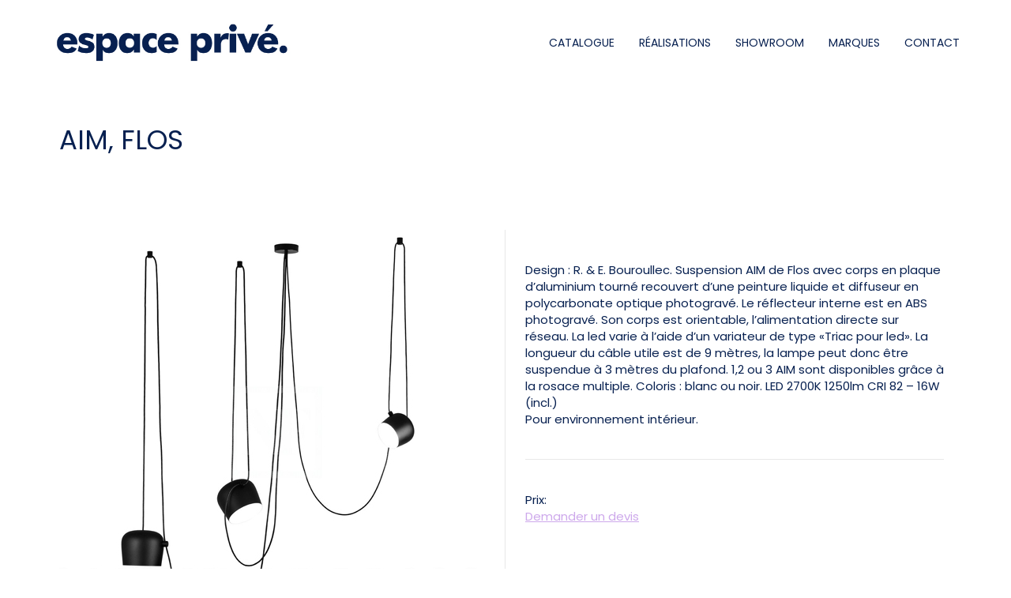

--- FILE ---
content_type: text/html; charset=UTF-8
request_url: http://www.espaceprive.fr/catalogue/aim-flos/
body_size: 10998
content:
<!doctype html>
<html lang="fr-FR" class="no-js">
<head> 
<meta charset="UTF-8" />  
<meta name="viewport" content="width=device-width, initial-scale=1, maximum-scale=1">
 
<meta name='robots' content='index, follow, max-image-preview:large, max-snippet:-1, max-video-preview:-1' />
<script type="text/javascript">/*<![CDATA[ */ var html = document.getElementsByTagName("html")[0]; html.className = html.className.replace("no-js", "js"); window.onerror=function(e,f){var body = document.getElementsByTagName("body")[0]; body.className = body.className.replace("rt-loading", ""); var e_file = document.createElement("a");e_file.href = f;console.log( e );console.log( e_file.pathname );}/* ]]>*/</script>

	<!-- This site is optimized with the Yoast SEO plugin v19.7.1 - https://yoast.com/wordpress/plugins/seo/ -->
	<title>AIM, FLOS - Espace Privé</title>
	<link rel="canonical" href="https://www.espaceprive.fr/catalogue/aim-flos/" />
	<meta property="og:locale" content="fr_FR" />
	<meta property="og:type" content="article" />
	<meta property="og:title" content="AIM, FLOS - Espace Privé" />
	<meta property="og:url" content="https://www.espaceprive.fr/catalogue/aim-flos/" />
	<meta property="og:site_name" content="Espace Privé" />
	<meta property="article:modified_time" content="2021-12-08T17:01:46+00:00" />
	<meta property="og:image" content="https://www.espaceprive.fr/wp-content/uploads/2018/03/aim.jpg" />
	<meta property="og:image:width" content="550" />
	<meta property="og:image:height" content="550" />
	<meta property="og:image:type" content="image/jpeg" />
	<meta name="twitter:card" content="summary_large_image" />
	<!-- / Yoast SEO plugin. -->


<link rel='dns-prefetch' href='//www.espaceprive.fr' />
<link rel='dns-prefetch' href='//fonts.googleapis.com' />
<link rel='dns-prefetch' href='//s.w.org' />
<link rel="alternate" type="application/rss+xml" title="Espace Privé &raquo; Flux" href="http://www.espaceprive.fr/feed/" />
<link rel="alternate" type="application/rss+xml" title="Espace Privé &raquo; Flux des commentaires" href="http://www.espaceprive.fr/comments/feed/" />
		<!-- This site uses the Google Analytics by ExactMetrics plugin v7.21.0 - Using Analytics tracking - https://www.exactmetrics.com/ -->
		<!-- Note: ExactMetrics is not currently configured on this site. The site owner needs to authenticate with Google Analytics in the ExactMetrics settings panel. -->
					<!-- No tracking code set -->
				<!-- / Google Analytics by ExactMetrics -->
		<script type="text/javascript">
window._wpemojiSettings = {"baseUrl":"https:\/\/s.w.org\/images\/core\/emoji\/14.0.0\/72x72\/","ext":".png","svgUrl":"https:\/\/s.w.org\/images\/core\/emoji\/14.0.0\/svg\/","svgExt":".svg","source":{"concatemoji":"http:\/\/www.espaceprive.fr\/wp-includes\/js\/wp-emoji-release.min.js?ver=6.0.11"}};
/*! This file is auto-generated */
!function(e,a,t){var n,r,o,i=a.createElement("canvas"),p=i.getContext&&i.getContext("2d");function s(e,t){var a=String.fromCharCode,e=(p.clearRect(0,0,i.width,i.height),p.fillText(a.apply(this,e),0,0),i.toDataURL());return p.clearRect(0,0,i.width,i.height),p.fillText(a.apply(this,t),0,0),e===i.toDataURL()}function c(e){var t=a.createElement("script");t.src=e,t.defer=t.type="text/javascript",a.getElementsByTagName("head")[0].appendChild(t)}for(o=Array("flag","emoji"),t.supports={everything:!0,everythingExceptFlag:!0},r=0;r<o.length;r++)t.supports[o[r]]=function(e){if(!p||!p.fillText)return!1;switch(p.textBaseline="top",p.font="600 32px Arial",e){case"flag":return s([127987,65039,8205,9895,65039],[127987,65039,8203,9895,65039])?!1:!s([55356,56826,55356,56819],[55356,56826,8203,55356,56819])&&!s([55356,57332,56128,56423,56128,56418,56128,56421,56128,56430,56128,56423,56128,56447],[55356,57332,8203,56128,56423,8203,56128,56418,8203,56128,56421,8203,56128,56430,8203,56128,56423,8203,56128,56447]);case"emoji":return!s([129777,127995,8205,129778,127999],[129777,127995,8203,129778,127999])}return!1}(o[r]),t.supports.everything=t.supports.everything&&t.supports[o[r]],"flag"!==o[r]&&(t.supports.everythingExceptFlag=t.supports.everythingExceptFlag&&t.supports[o[r]]);t.supports.everythingExceptFlag=t.supports.everythingExceptFlag&&!t.supports.flag,t.DOMReady=!1,t.readyCallback=function(){t.DOMReady=!0},t.supports.everything||(n=function(){t.readyCallback()},a.addEventListener?(a.addEventListener("DOMContentLoaded",n,!1),e.addEventListener("load",n,!1)):(e.attachEvent("onload",n),a.attachEvent("onreadystatechange",function(){"complete"===a.readyState&&t.readyCallback()})),(e=t.source||{}).concatemoji?c(e.concatemoji):e.wpemoji&&e.twemoji&&(c(e.twemoji),c(e.wpemoji)))}(window,document,window._wpemojiSettings);
</script>
<style type="text/css">
img.wp-smiley,
img.emoji {
	display: inline !important;
	border: none !important;
	box-shadow: none !important;
	height: 1em !important;
	width: 1em !important;
	margin: 0 0.07em !important;
	vertical-align: -0.1em !important;
	background: none !important;
	padding: 0 !important;
}
</style>
	<link rel='stylesheet' id='wp-block-library-css'  href='http://www.espaceprive.fr/wp-includes/css/dist/block-library/style.min.css?ver=6.0.11' type='text/css' media='all' />
<style id='global-styles-inline-css' type='text/css'>
body{--wp--preset--color--black: #000000;--wp--preset--color--cyan-bluish-gray: #abb8c3;--wp--preset--color--white: #ffffff;--wp--preset--color--pale-pink: #f78da7;--wp--preset--color--vivid-red: #cf2e2e;--wp--preset--color--luminous-vivid-orange: #ff6900;--wp--preset--color--luminous-vivid-amber: #fcb900;--wp--preset--color--light-green-cyan: #7bdcb5;--wp--preset--color--vivid-green-cyan: #00d084;--wp--preset--color--pale-cyan-blue: #8ed1fc;--wp--preset--color--vivid-cyan-blue: #0693e3;--wp--preset--color--vivid-purple: #9b51e0;--wp--preset--gradient--vivid-cyan-blue-to-vivid-purple: linear-gradient(135deg,rgba(6,147,227,1) 0%,rgb(155,81,224) 100%);--wp--preset--gradient--light-green-cyan-to-vivid-green-cyan: linear-gradient(135deg,rgb(122,220,180) 0%,rgb(0,208,130) 100%);--wp--preset--gradient--luminous-vivid-amber-to-luminous-vivid-orange: linear-gradient(135deg,rgba(252,185,0,1) 0%,rgba(255,105,0,1) 100%);--wp--preset--gradient--luminous-vivid-orange-to-vivid-red: linear-gradient(135deg,rgba(255,105,0,1) 0%,rgb(207,46,46) 100%);--wp--preset--gradient--very-light-gray-to-cyan-bluish-gray: linear-gradient(135deg,rgb(238,238,238) 0%,rgb(169,184,195) 100%);--wp--preset--gradient--cool-to-warm-spectrum: linear-gradient(135deg,rgb(74,234,220) 0%,rgb(151,120,209) 20%,rgb(207,42,186) 40%,rgb(238,44,130) 60%,rgb(251,105,98) 80%,rgb(254,248,76) 100%);--wp--preset--gradient--blush-light-purple: linear-gradient(135deg,rgb(255,206,236) 0%,rgb(152,150,240) 100%);--wp--preset--gradient--blush-bordeaux: linear-gradient(135deg,rgb(254,205,165) 0%,rgb(254,45,45) 50%,rgb(107,0,62) 100%);--wp--preset--gradient--luminous-dusk: linear-gradient(135deg,rgb(255,203,112) 0%,rgb(199,81,192) 50%,rgb(65,88,208) 100%);--wp--preset--gradient--pale-ocean: linear-gradient(135deg,rgb(255,245,203) 0%,rgb(182,227,212) 50%,rgb(51,167,181) 100%);--wp--preset--gradient--electric-grass: linear-gradient(135deg,rgb(202,248,128) 0%,rgb(113,206,126) 100%);--wp--preset--gradient--midnight: linear-gradient(135deg,rgb(2,3,129) 0%,rgb(40,116,252) 100%);--wp--preset--duotone--dark-grayscale: url('#wp-duotone-dark-grayscale');--wp--preset--duotone--grayscale: url('#wp-duotone-grayscale');--wp--preset--duotone--purple-yellow: url('#wp-duotone-purple-yellow');--wp--preset--duotone--blue-red: url('#wp-duotone-blue-red');--wp--preset--duotone--midnight: url('#wp-duotone-midnight');--wp--preset--duotone--magenta-yellow: url('#wp-duotone-magenta-yellow');--wp--preset--duotone--purple-green: url('#wp-duotone-purple-green');--wp--preset--duotone--blue-orange: url('#wp-duotone-blue-orange');--wp--preset--font-size--small: 13px;--wp--preset--font-size--medium: 20px;--wp--preset--font-size--large: 36px;--wp--preset--font-size--x-large: 42px;}.has-black-color{color: var(--wp--preset--color--black) !important;}.has-cyan-bluish-gray-color{color: var(--wp--preset--color--cyan-bluish-gray) !important;}.has-white-color{color: var(--wp--preset--color--white) !important;}.has-pale-pink-color{color: var(--wp--preset--color--pale-pink) !important;}.has-vivid-red-color{color: var(--wp--preset--color--vivid-red) !important;}.has-luminous-vivid-orange-color{color: var(--wp--preset--color--luminous-vivid-orange) !important;}.has-luminous-vivid-amber-color{color: var(--wp--preset--color--luminous-vivid-amber) !important;}.has-light-green-cyan-color{color: var(--wp--preset--color--light-green-cyan) !important;}.has-vivid-green-cyan-color{color: var(--wp--preset--color--vivid-green-cyan) !important;}.has-pale-cyan-blue-color{color: var(--wp--preset--color--pale-cyan-blue) !important;}.has-vivid-cyan-blue-color{color: var(--wp--preset--color--vivid-cyan-blue) !important;}.has-vivid-purple-color{color: var(--wp--preset--color--vivid-purple) !important;}.has-black-background-color{background-color: var(--wp--preset--color--black) !important;}.has-cyan-bluish-gray-background-color{background-color: var(--wp--preset--color--cyan-bluish-gray) !important;}.has-white-background-color{background-color: var(--wp--preset--color--white) !important;}.has-pale-pink-background-color{background-color: var(--wp--preset--color--pale-pink) !important;}.has-vivid-red-background-color{background-color: var(--wp--preset--color--vivid-red) !important;}.has-luminous-vivid-orange-background-color{background-color: var(--wp--preset--color--luminous-vivid-orange) !important;}.has-luminous-vivid-amber-background-color{background-color: var(--wp--preset--color--luminous-vivid-amber) !important;}.has-light-green-cyan-background-color{background-color: var(--wp--preset--color--light-green-cyan) !important;}.has-vivid-green-cyan-background-color{background-color: var(--wp--preset--color--vivid-green-cyan) !important;}.has-pale-cyan-blue-background-color{background-color: var(--wp--preset--color--pale-cyan-blue) !important;}.has-vivid-cyan-blue-background-color{background-color: var(--wp--preset--color--vivid-cyan-blue) !important;}.has-vivid-purple-background-color{background-color: var(--wp--preset--color--vivid-purple) !important;}.has-black-border-color{border-color: var(--wp--preset--color--black) !important;}.has-cyan-bluish-gray-border-color{border-color: var(--wp--preset--color--cyan-bluish-gray) !important;}.has-white-border-color{border-color: var(--wp--preset--color--white) !important;}.has-pale-pink-border-color{border-color: var(--wp--preset--color--pale-pink) !important;}.has-vivid-red-border-color{border-color: var(--wp--preset--color--vivid-red) !important;}.has-luminous-vivid-orange-border-color{border-color: var(--wp--preset--color--luminous-vivid-orange) !important;}.has-luminous-vivid-amber-border-color{border-color: var(--wp--preset--color--luminous-vivid-amber) !important;}.has-light-green-cyan-border-color{border-color: var(--wp--preset--color--light-green-cyan) !important;}.has-vivid-green-cyan-border-color{border-color: var(--wp--preset--color--vivid-green-cyan) !important;}.has-pale-cyan-blue-border-color{border-color: var(--wp--preset--color--pale-cyan-blue) !important;}.has-vivid-cyan-blue-border-color{border-color: var(--wp--preset--color--vivid-cyan-blue) !important;}.has-vivid-purple-border-color{border-color: var(--wp--preset--color--vivid-purple) !important;}.has-vivid-cyan-blue-to-vivid-purple-gradient-background{background: var(--wp--preset--gradient--vivid-cyan-blue-to-vivid-purple) !important;}.has-light-green-cyan-to-vivid-green-cyan-gradient-background{background: var(--wp--preset--gradient--light-green-cyan-to-vivid-green-cyan) !important;}.has-luminous-vivid-amber-to-luminous-vivid-orange-gradient-background{background: var(--wp--preset--gradient--luminous-vivid-amber-to-luminous-vivid-orange) !important;}.has-luminous-vivid-orange-to-vivid-red-gradient-background{background: var(--wp--preset--gradient--luminous-vivid-orange-to-vivid-red) !important;}.has-very-light-gray-to-cyan-bluish-gray-gradient-background{background: var(--wp--preset--gradient--very-light-gray-to-cyan-bluish-gray) !important;}.has-cool-to-warm-spectrum-gradient-background{background: var(--wp--preset--gradient--cool-to-warm-spectrum) !important;}.has-blush-light-purple-gradient-background{background: var(--wp--preset--gradient--blush-light-purple) !important;}.has-blush-bordeaux-gradient-background{background: var(--wp--preset--gradient--blush-bordeaux) !important;}.has-luminous-dusk-gradient-background{background: var(--wp--preset--gradient--luminous-dusk) !important;}.has-pale-ocean-gradient-background{background: var(--wp--preset--gradient--pale-ocean) !important;}.has-electric-grass-gradient-background{background: var(--wp--preset--gradient--electric-grass) !important;}.has-midnight-gradient-background{background: var(--wp--preset--gradient--midnight) !important;}.has-small-font-size{font-size: var(--wp--preset--font-size--small) !important;}.has-medium-font-size{font-size: var(--wp--preset--font-size--medium) !important;}.has-large-font-size{font-size: var(--wp--preset--font-size--large) !important;}.has-x-large-font-size{font-size: var(--wp--preset--font-size--x-large) !important;}
</style>
<link rel='stylesheet' id='bootstrap-css'  href='http://www.espaceprive.fr/wp-content/themes/rttheme19/css/layout2/bootstrap.css?ver=2.11' type='text/css' media='all' />
<link rel='stylesheet' id='theme-style-all-css'  href='http://www.espaceprive.fr/wp-content/themes/rttheme19/css/layout2/style.css?ver=2.11' type='text/css' media='all' />
<link rel='stylesheet' id='mediaelement-skin-css'  href='http://www.espaceprive.fr/wp-content/themes/rttheme19/css/mejs-skin.css?ver=2.11' type='text/css' media='all' />
<link rel='stylesheet' id='fontello-css'  href='http://www.espaceprive.fr/wp-content/themes/rttheme19/css/fontello/css/fontello.css?ver=2.11' type='text/css' media='all' />
<link rel='stylesheet' id='jquery-owl-carousel-css'  href='http://www.espaceprive.fr/wp-content/themes/rttheme19/css/owl-carousel.css?ver=2.11' type='text/css' media='all' />
<link rel='stylesheet' id='lightgallery-css'  href='http://www.espaceprive.fr/wp-content/themes/rttheme19/css/lightbox/lightgallery.min.css?ver=2.11' type='text/css' media='all' />
<!--[if IE 9]>
<link rel='stylesheet' id='theme-ie9-css'  href='http://www.espaceprive.fr/wp-content/themes/rttheme19/css/ie9.css?ver=2.11' type='text/css' media='all' />
<![endif]-->
<link rel='stylesheet' id='js_composer_front-css'  href='http://www.espaceprive.fr/wp-content/plugins/js_composer/assets/css/js_composer.min.css?ver=7.2' type='text/css' media='all' />
<link rel='stylesheet' id='theme-style-css'  href='http://www.espaceprive.fr/wp-content/themes/rttheme19/style.css?ver=6.0.11' type='text/css' media='all' />
<link rel='stylesheet' id='theme-dynamic-css'  href='http://www.espaceprive.fr/wp-content/uploads/rttheme19/dynamic-style.css?ver=231124111745' type='text/css' media='all' />
<link rel='stylesheet' id='rt-google-fonts-css'  href='//fonts.googleapis.com/css?family=Poppins%3A300%2Cregular%7CRoboto+Condensed%3Aregular&#038;subset=latin%2Clatin-ext&#038;ver=1.0.0' type='text/css' media='all' />
<script type='text/javascript' src='http://www.espaceprive.fr/wp-includes/js/jquery/jquery.min.js?ver=3.6.0' id='jquery-core-js'></script>
<script type='text/javascript' src='http://www.espaceprive.fr/wp-includes/js/jquery/jquery-migrate.min.js?ver=3.3.2' id='jquery-migrate-js'></script>
<script type='text/javascript' src='http://www.espaceprive.fr/wp-content/themes/rttheme19/js/pace.js?ver=2.11' id='pace-js'></script>
<script type='text/javascript' src='http://www.espaceprive.fr/wp-content/themes/rttheme19/js/modernizr.min.js?ver=2.11' id='modernizr-js'></script>
<script></script><link rel="https://api.w.org/" href="http://www.espaceprive.fr/wp-json/" /><link rel="EditURI" type="application/rsd+xml" title="RSD" href="http://www.espaceprive.fr/xmlrpc.php?rsd" />
<link rel="wlwmanifest" type="application/wlwmanifest+xml" href="http://www.espaceprive.fr/wp-includes/wlwmanifest.xml" /> 
<meta name="generator" content="WordPress 6.0.11" />
<link rel='shortlink' href='http://www.espaceprive.fr/?p=1170' />
<link rel="alternate" type="application/json+oembed" href="http://www.espaceprive.fr/wp-json/oembed/1.0/embed?url=http%3A%2F%2Fwww.espaceprive.fr%2Fcatalogue%2Faim-flos%2F" />
<link rel="alternate" type="text/xml+oembed" href="http://www.espaceprive.fr/wp-json/oembed/1.0/embed?url=http%3A%2F%2Fwww.espaceprive.fr%2Fcatalogue%2Faim-flos%2F&#038;format=xml" />

<!--[if lt IE 9]><script src="http://www.espaceprive.fr/wp-content/themes/rttheme19/js/html5shiv.min.js"></script><![endif]-->
<!--[if gte IE 9]> <style type="text/css"> .gradient { filter: none; } </style> <![endif]-->

<!--Theme Version:2.11 Plugin Version:2.11-->
<meta name="generator" content="Powered by WPBakery Page Builder - drag and drop page builder for WordPress."/>
<meta name="generator" content="Powered by Slider Revolution 6.6.18 - responsive, Mobile-Friendly Slider Plugin for WordPress with comfortable drag and drop interface." />
<script>function setREVStartSize(e){
			//window.requestAnimationFrame(function() {
				window.RSIW = window.RSIW===undefined ? window.innerWidth : window.RSIW;
				window.RSIH = window.RSIH===undefined ? window.innerHeight : window.RSIH;
				try {
					var pw = document.getElementById(e.c).parentNode.offsetWidth,
						newh;
					pw = pw===0 || isNaN(pw) || (e.l=="fullwidth" || e.layout=="fullwidth") ? window.RSIW : pw;
					e.tabw = e.tabw===undefined ? 0 : parseInt(e.tabw);
					e.thumbw = e.thumbw===undefined ? 0 : parseInt(e.thumbw);
					e.tabh = e.tabh===undefined ? 0 : parseInt(e.tabh);
					e.thumbh = e.thumbh===undefined ? 0 : parseInt(e.thumbh);
					e.tabhide = e.tabhide===undefined ? 0 : parseInt(e.tabhide);
					e.thumbhide = e.thumbhide===undefined ? 0 : parseInt(e.thumbhide);
					e.mh = e.mh===undefined || e.mh=="" || e.mh==="auto" ? 0 : parseInt(e.mh,0);
					if(e.layout==="fullscreen" || e.l==="fullscreen")
						newh = Math.max(e.mh,window.RSIH);
					else{
						e.gw = Array.isArray(e.gw) ? e.gw : [e.gw];
						for (var i in e.rl) if (e.gw[i]===undefined || e.gw[i]===0) e.gw[i] = e.gw[i-1];
						e.gh = e.el===undefined || e.el==="" || (Array.isArray(e.el) && e.el.length==0)? e.gh : e.el;
						e.gh = Array.isArray(e.gh) ? e.gh : [e.gh];
						for (var i in e.rl) if (e.gh[i]===undefined || e.gh[i]===0) e.gh[i] = e.gh[i-1];
											
						var nl = new Array(e.rl.length),
							ix = 0,
							sl;
						e.tabw = e.tabhide>=pw ? 0 : e.tabw;
						e.thumbw = e.thumbhide>=pw ? 0 : e.thumbw;
						e.tabh = e.tabhide>=pw ? 0 : e.tabh;
						e.thumbh = e.thumbhide>=pw ? 0 : e.thumbh;
						for (var i in e.rl) nl[i] = e.rl[i]<window.RSIW ? 0 : e.rl[i];
						sl = nl[0];
						for (var i in nl) if (sl>nl[i] && nl[i]>0) { sl = nl[i]; ix=i;}
						var m = pw>(e.gw[ix]+e.tabw+e.thumbw) ? 1 : (pw-(e.tabw+e.thumbw)) / (e.gw[ix]);
						newh =  (e.gh[ix] * m) + (e.tabh + e.thumbh);
					}
					var el = document.getElementById(e.c);
					if (el!==null && el) el.style.height = newh+"px";
					el = document.getElementById(e.c+"_wrapper");
					if (el!==null && el) {
						el.style.height = newh+"px";
						el.style.display = "block";
					}
				} catch(e){
					console.log("Failure at Presize of Slider:" + e)
				}
			//});
		  };</script>
		<style type="text/css" id="wp-custom-css">
			/*
You can add your own CSS here.

Click the help icon above to learn more.
*/
h1 {
Text-Transform: Uppercase;
}
.icon-menu {
color: #072050;
}

.icon-menu-outline {
color: #072050;
}
		</style>
		<noscript><style> .wpb_animate_when_almost_visible { opacity: 1; }</style></noscript></head>
<body class="products-template-default single single-products postid-1170 wp-embed-responsive  layout2 wpb-js-composer js-comp-ver-7.2 vc_responsive">
<svg xmlns="http://www.w3.org/2000/svg" viewBox="0 0 0 0" width="0" height="0" focusable="false" role="none" style="visibility: hidden; position: absolute; left: -9999px; overflow: hidden;" ><defs><filter id="wp-duotone-dark-grayscale"><feColorMatrix color-interpolation-filters="sRGB" type="matrix" values=" .299 .587 .114 0 0 .299 .587 .114 0 0 .299 .587 .114 0 0 .299 .587 .114 0 0 " /><feComponentTransfer color-interpolation-filters="sRGB" ><feFuncR type="table" tableValues="0 0.49803921568627" /><feFuncG type="table" tableValues="0 0.49803921568627" /><feFuncB type="table" tableValues="0 0.49803921568627" /><feFuncA type="table" tableValues="1 1" /></feComponentTransfer><feComposite in2="SourceGraphic" operator="in" /></filter></defs></svg><svg xmlns="http://www.w3.org/2000/svg" viewBox="0 0 0 0" width="0" height="0" focusable="false" role="none" style="visibility: hidden; position: absolute; left: -9999px; overflow: hidden;" ><defs><filter id="wp-duotone-grayscale"><feColorMatrix color-interpolation-filters="sRGB" type="matrix" values=" .299 .587 .114 0 0 .299 .587 .114 0 0 .299 .587 .114 0 0 .299 .587 .114 0 0 " /><feComponentTransfer color-interpolation-filters="sRGB" ><feFuncR type="table" tableValues="0 1" /><feFuncG type="table" tableValues="0 1" /><feFuncB type="table" tableValues="0 1" /><feFuncA type="table" tableValues="1 1" /></feComponentTransfer><feComposite in2="SourceGraphic" operator="in" /></filter></defs></svg><svg xmlns="http://www.w3.org/2000/svg" viewBox="0 0 0 0" width="0" height="0" focusable="false" role="none" style="visibility: hidden; position: absolute; left: -9999px; overflow: hidden;" ><defs><filter id="wp-duotone-purple-yellow"><feColorMatrix color-interpolation-filters="sRGB" type="matrix" values=" .299 .587 .114 0 0 .299 .587 .114 0 0 .299 .587 .114 0 0 .299 .587 .114 0 0 " /><feComponentTransfer color-interpolation-filters="sRGB" ><feFuncR type="table" tableValues="0.54901960784314 0.98823529411765" /><feFuncG type="table" tableValues="0 1" /><feFuncB type="table" tableValues="0.71764705882353 0.25490196078431" /><feFuncA type="table" tableValues="1 1" /></feComponentTransfer><feComposite in2="SourceGraphic" operator="in" /></filter></defs></svg><svg xmlns="http://www.w3.org/2000/svg" viewBox="0 0 0 0" width="0" height="0" focusable="false" role="none" style="visibility: hidden; position: absolute; left: -9999px; overflow: hidden;" ><defs><filter id="wp-duotone-blue-red"><feColorMatrix color-interpolation-filters="sRGB" type="matrix" values=" .299 .587 .114 0 0 .299 .587 .114 0 0 .299 .587 .114 0 0 .299 .587 .114 0 0 " /><feComponentTransfer color-interpolation-filters="sRGB" ><feFuncR type="table" tableValues="0 1" /><feFuncG type="table" tableValues="0 0.27843137254902" /><feFuncB type="table" tableValues="0.5921568627451 0.27843137254902" /><feFuncA type="table" tableValues="1 1" /></feComponentTransfer><feComposite in2="SourceGraphic" operator="in" /></filter></defs></svg><svg xmlns="http://www.w3.org/2000/svg" viewBox="0 0 0 0" width="0" height="0" focusable="false" role="none" style="visibility: hidden; position: absolute; left: -9999px; overflow: hidden;" ><defs><filter id="wp-duotone-midnight"><feColorMatrix color-interpolation-filters="sRGB" type="matrix" values=" .299 .587 .114 0 0 .299 .587 .114 0 0 .299 .587 .114 0 0 .299 .587 .114 0 0 " /><feComponentTransfer color-interpolation-filters="sRGB" ><feFuncR type="table" tableValues="0 0" /><feFuncG type="table" tableValues="0 0.64705882352941" /><feFuncB type="table" tableValues="0 1" /><feFuncA type="table" tableValues="1 1" /></feComponentTransfer><feComposite in2="SourceGraphic" operator="in" /></filter></defs></svg><svg xmlns="http://www.w3.org/2000/svg" viewBox="0 0 0 0" width="0" height="0" focusable="false" role="none" style="visibility: hidden; position: absolute; left: -9999px; overflow: hidden;" ><defs><filter id="wp-duotone-magenta-yellow"><feColorMatrix color-interpolation-filters="sRGB" type="matrix" values=" .299 .587 .114 0 0 .299 .587 .114 0 0 .299 .587 .114 0 0 .299 .587 .114 0 0 " /><feComponentTransfer color-interpolation-filters="sRGB" ><feFuncR type="table" tableValues="0.78039215686275 1" /><feFuncG type="table" tableValues="0 0.94901960784314" /><feFuncB type="table" tableValues="0.35294117647059 0.47058823529412" /><feFuncA type="table" tableValues="1 1" /></feComponentTransfer><feComposite in2="SourceGraphic" operator="in" /></filter></defs></svg><svg xmlns="http://www.w3.org/2000/svg" viewBox="0 0 0 0" width="0" height="0" focusable="false" role="none" style="visibility: hidden; position: absolute; left: -9999px; overflow: hidden;" ><defs><filter id="wp-duotone-purple-green"><feColorMatrix color-interpolation-filters="sRGB" type="matrix" values=" .299 .587 .114 0 0 .299 .587 .114 0 0 .299 .587 .114 0 0 .299 .587 .114 0 0 " /><feComponentTransfer color-interpolation-filters="sRGB" ><feFuncR type="table" tableValues="0.65098039215686 0.40392156862745" /><feFuncG type="table" tableValues="0 1" /><feFuncB type="table" tableValues="0.44705882352941 0.4" /><feFuncA type="table" tableValues="1 1" /></feComponentTransfer><feComposite in2="SourceGraphic" operator="in" /></filter></defs></svg><svg xmlns="http://www.w3.org/2000/svg" viewBox="0 0 0 0" width="0" height="0" focusable="false" role="none" style="visibility: hidden; position: absolute; left: -9999px; overflow: hidden;" ><defs><filter id="wp-duotone-blue-orange"><feColorMatrix color-interpolation-filters="sRGB" type="matrix" values=" .299 .587 .114 0 0 .299 .587 .114 0 0 .299 .587 .114 0 0 .299 .587 .114 0 0 " /><feComponentTransfer color-interpolation-filters="sRGB" ><feFuncR type="table" tableValues="0.098039215686275 1" /><feFuncG type="table" tableValues="0 0.66274509803922" /><feFuncB type="table" tableValues="0.84705882352941 0.41960784313725" /><feFuncA type="table" tableValues="1 1" /></feComponentTransfer><feComposite in2="SourceGraphic" operator="in" /></filter></defs></svg>
<!-- background wrapper -->
<div id="container">   
 
	

				

	<header class="top-header fullwidth ">

				

		<div class="header-elements default">
		
			<!-- mobile menu button -->
			<div class="mobile-menu-button icon-menu"></div>

			
			<!-- logo -->
			<div id="logo" class="site-logo">
				 <a href="http://www.espaceprive.fr" title="Espace Privé"><img src="http://www.espaceprive.fr/wp-content/uploads/2017/11/espace-prive_logo_500px.jpg" alt="Espace Privé" width="500" height="80" class="main_logo" /></a> 			</div><!-- / end #logo -->

			<div class="header-right">
						

				<!-- navigation holder -->
				    

				<nav id="navigation_bar" class="menu-main-navigation-container"><ul id="navigation" class="menu"><li id='menu-item-3517' data-depth='0' class="menu-item menu-item-type-post_type menu-item-object-page"><a  href="http://www.espaceprive.fr/catalogue/">CATALOGUE</a> </li>
<li id='menu-item-35' data-depth='0' class="menu-item menu-item-type-custom menu-item-object-custom"><a  target="_blank" href="http://www.interieur-hossegor.com/realisations">RÉALISATIONS</a> </li>
<li id='menu-item-33' data-depth='0' class="menu-item menu-item-type-post_type menu-item-object-page"><a  href="http://www.espaceprive.fr/showroom/">SHOWROOM</a> </li>
<li id='menu-item-3592' data-depth='0' class="menu-item menu-item-type-post_type menu-item-object-page"><a  href="http://www.espaceprive.fr/marques/">MARQUES</a> </li>
<li id='menu-item-31' data-depth='0' class="menu-item menu-item-type-post_type menu-item-object-page"><a  href="http://www.espaceprive.fr/contact/">CONTACT</a> </li>
</ul></nav>		
				
			</div><!-- / end .header-right -->

		</div>
	</header>



	<!-- main contents -->
	<div id="main_content">

	
<div class="content_row row sub_page_header fullwidth " style="background-color: rgba(255, 255, 255, 0.3);">
	
	<div class="content_row_wrapper  default" ><div class="col col-sm-12"><section class="page-title"><h1>AIM, FLOS</h1></section></div></div>
</div>

	<div  class="content_row default-style no-composer  default no-sidebar"><div class="content_row_wrapper clearfix "><div class="col col-sm-12 col-xs-12 ">
				 
	 

			 

				
<div class="row border_grid fixed_heights single-products"  >
	
		<div class="product-summary col col-sm-6 col-xs-12">

								<div class="row  ">
					
											<div class="col col-sm-12 col-xs-12">
					
							
				<div id="slider-1170-product-image-carosel" class="rt-carousel rt-image-carousel carousel-holder clearfix product-image-carosel rt-image-carousel" data-item-width="1" data-nav="true" data-dots="false" data-margin="15" data-autoplay="true" data-timeout="7500" data-loop="false" data-tablet-item-width="" data-mobile-item-width="1">
					<div class="owl-carousel">
						<div><a id="lightbox-746943" class="imgeffect zoom lightbox_" data-group="slider-carousel-601955" title="Enlarge Image" data-title="aim" data-sub-html="#lightbox-746943-description" data-thumbnail="http://www.espaceprive.fr/wp-content/uploads/2018/03/aim-75x50.jpg" data-thumbTooltip="" data-scaleUp="" data-href="" data-width="" data-height="" data-flashHasPriority="" data-poster="" data-autoplay="" data-audiotitle="" data-html="" href="http://www.espaceprive.fr/wp-content/uploads/2018/03/aim.jpg" ><img src="http://www.espaceprive.fr/wp-content/uploads/2018/03/aim.jpg" alt="" ></a>
			<div class="lighbox-description hidden" id="lightbox-746943-description">
				<strong>aim</strong><br>
				
			</div></div><div><a id="lightbox-171489" class="imgeffect zoom lightbox_" data-group="slider-carousel-601955" title="Enlarge Image" data-title="aim2" data-sub-html="#lightbox-171489-description" data-thumbnail="http://www.espaceprive.fr/wp-content/uploads/2018/03/aim2-75x50.jpg" data-thumbTooltip="" data-scaleUp="" data-href="" data-width="" data-height="" data-flashHasPriority="" data-poster="" data-autoplay="" data-audiotitle="" data-html="" href="http://www.espaceprive.fr/wp-content/uploads/2018/03/aim2.jpg" ><img src="http://www.espaceprive.fr/wp-content/uploads/2018/03/aim2.jpg" alt="" ></a>
			<div class="lighbox-description hidden" id="lightbox-171489-description">
				<strong>aim2</strong><br>
				
			</div></div><div><a id="lightbox-557864" class="imgeffect zoom lightbox_" data-group="slider-carousel-601955" title="Enlarge Image" data-title="aim3" data-sub-html="#lightbox-557864-description" data-thumbnail="http://www.espaceprive.fr/wp-content/uploads/2018/03/aim3-75x50.jpg" data-thumbTooltip="" data-scaleUp="" data-href="" data-width="" data-height="" data-flashHasPriority="" data-poster="" data-autoplay="" data-audiotitle="" data-html="" href="http://www.espaceprive.fr/wp-content/uploads/2018/03/aim3.jpg" ><img src="http://www.espaceprive.fr/wp-content/uploads/2018/03/aim3.jpg" alt="" ></a>
			<div class="lighbox-description hidden" id="lightbox-557864-description">
				<strong>aim3</strong><br>
				
			</div></div><div><a id="lightbox-555091" class="imgeffect zoom lightbox_" data-group="slider-carousel-601955" title="Enlarge Image" data-title="aim5" data-sub-html="#lightbox-555091-description" data-thumbnail="http://www.espaceprive.fr/wp-content/uploads/2018/03/aim5-75x50.jpg" data-thumbTooltip="" data-scaleUp="" data-href="" data-width="" data-height="" data-flashHasPriority="" data-poster="" data-autoplay="" data-audiotitle="" data-html="" href="http://www.espaceprive.fr/wp-content/uploads/2018/03/aim5.jpg" ><img src="http://www.espaceprive.fr/wp-content/uploads/2018/03/aim5.jpg" alt="" ></a>
			<div class="lighbox-description hidden" id="lightbox-555091-description">
				<strong>aim5</strong><br>
				
			</div></div>
					</div>
					
				</div>
			 

					
							<div class="product_meta"><span class="posted_in"><b>Category:</b> <a href="http://www.espaceprive.fr/produits/suspensions/" rel="tag">Suspensions</a></span></div>
							<meta  content="AIM, FLOS">
							<meta  content="http://www.espaceprive.fr/catalogue/aim-flos/"> 
							<span   ><meta  content=""></span>
					</div><!-- end .col -->	

				</div><!-- end .row -->


		</div><!-- end .col -->	




			<div class="col col-sm-6  col-xs-12">

			
<div  class="content_row row vc_row wpb_row  default-style default" >
	
	<div class="content_row_wrapper  " >
	<div class="vc_col-sm-12 wpb_column vc_column_container">
		<div class="wpb_wrapper">
			
	<div class="wpb_text_column wpb_content_element " >
		<div class="wpb_wrapper">
			<p><span class="product-caracteristics-value">Design : R. &amp; E. Bouroullec. Suspension AIM de Flos avec corps en plaque d’aluminium tourné recouvert d’une peinture liquide et diffuseur en polycarbonate optique photogravé. Le réflecteur interne est en ABS photogravé. Son corps est orientable, l&#8217;alimentation directe sur réseau. La led varie à l’aide d’un variateur de type «Triac pour led». La longueur du câble utile est de 9 mètres, la lampe peut donc être suspendue à 3 mètres du plafond. 1,2 ou 3 AIM sont disponibles grâce à la rosace multiple. Coloris : blanc ou noir. LED 2700K 1250lm CRI 82 &#8211; 16W (incl.)<br />
Pour environnement intérieur.<br />
</span></p>

		</div>
	</div>
<div  class="rt_divider style-4 " ></div>
	<div class="wpb_text_column wpb_content_element " >
		<div class="wpb_wrapper">
			<p>Prix:<br />
<a href="mailto:contact@espaceprive.fr" target="_blank" rel="noopener">Demander un devis</a></p>

		</div>
	</div>

		</div>
	</div>

</div>
</div>

<div id="comments" class="rt_comments rt_form">


 
			


 

</div><!-- #comments -->
		</div><!-- end .col -->	

</div><!-- end .row.border_grid-->

					
		
				 
 

		

</div></div></div>
</div><!-- / end #main_content -->

<!-- footer -->
<footer id="footer" class="clearfix footer" data-footer="">
	<div class="content_row row clearfix footer_contents footer_info_bar fullwidth"><div class="content_row_wrapper default clearfix"><div class="col col-sm-12"><div class="copyright ">Espace Privé - 1392 avenue du Touring Club - 40150 HOSSEGOR - Tél. 05 58 41 09 11 - contact@espaceprive.fr</div></div></div></div></footer><!-- / end #footer -->

</div><!-- / end #container --> 

		<script>
			window.RS_MODULES = window.RS_MODULES || {};
			window.RS_MODULES.modules = window.RS_MODULES.modules || {};
			window.RS_MODULES.waiting = window.RS_MODULES.waiting || [];
			window.RS_MODULES.defered = true;
			window.RS_MODULES.moduleWaiting = window.RS_MODULES.moduleWaiting || {};
			window.RS_MODULES.type = 'compiled';
		</script>
		<script type="text/html" id="wpb-modifications"> window.wpbCustomElement = 1; </script><link rel='stylesheet' id='rs-plugin-settings-css'  href='http://www.espaceprive.fr/wp-content/plugins/revslider/public/assets/css/rs6.css?ver=6.6.18' type='text/css' media='all' />
<style id='rs-plugin-settings-inline-css' type='text/css'>
#rs-demo-id {}
</style>
<script type='text/javascript' src='http://www.espaceprive.fr/wp-content/plugins/revslider/public/assets/js/rbtools.min.js?ver=6.6.18' defer async id='tp-tools-js'></script>
<script type='text/javascript' src='http://www.espaceprive.fr/wp-content/plugins/revslider/public/assets/js/rs6.min.js?ver=6.6.18' defer async id='revmin-js'></script>
<script type='text/javascript' src='http://www.espaceprive.fr/wp-content/themes/rttheme19/js/bootstrap.min.js?ver=2.11' id='bootstrap-js'></script>
<script type='text/javascript' src='http://www.espaceprive.fr/wp-includes/js/imagesloaded.min.js?ver=4.1.4' id='imagesloaded-js'></script>
<script type='text/javascript' src='http://www.espaceprive.fr/wp-content/themes/rttheme19/js/owl.carousel.min.js?ver=2.11' id='owl-carousel-js'></script>
<script type='text/javascript' src='http://www.espaceprive.fr/wp-content/themes/rttheme19/js/jflickrfeed.min.js?ver=2.11' id='jflickrfeed-js'></script>
<script type='text/javascript' src='http://www.espaceprive.fr/wp-content/themes/rttheme19/js/isotope.pkgd.min.js?ver=2.11' id='jquery-isotop-js'></script>
<script type='text/javascript' src='http://www.espaceprive.fr/wp-content/themes/rttheme19/js/customselect.min.js?ver=2.11' id='customselect-js'></script>
<script type='text/javascript' src='http://www.espaceprive.fr/wp-content/themes/rttheme19/js/lightgallery-all.min.js?ver=2.11' id='lightgallery-js'></script>
<script type='text/javascript' src='http://www.espaceprive.fr/wp-content/themes/rttheme19/js/placeholders.min.js?ver=2.11' id='placeholder_polyfill-js'></script>
<script type='text/javascript' src='http://www.espaceprive.fr/wp-content/themes/rttheme19/js/waypoints.min.js?ver=2.11' id='waypoints-js'></script>
<script type='text/javascript' src='http://www.espaceprive.fr/wp-content/themes/rttheme19/js/jquery.vide.min.js?ver=2.11' id='jquery-vide-js'></script>
<script type='text/javascript' id='mediaelement-core-js-before'>
var mejsL10n = {"language":"fr","strings":{"mejs.download-file":"T\u00e9l\u00e9charger le fichier","mejs.install-flash":"Vous utilisez un navigateur qui n\u2019a pas le lecteur Flash activ\u00e9 ou install\u00e9. Veuillez activer votre extension Flash ou t\u00e9l\u00e9charger la derni\u00e8re version \u00e0 partir de cette adresse\u00a0: https:\/\/get.adobe.com\/flashplayer\/","mejs.fullscreen":"Plein \u00e9cran","mejs.play":"Lecture","mejs.pause":"Pause","mejs.time-slider":"Curseur de temps","mejs.time-help-text":"Utilisez les fl\u00e8ches droite\/gauche pour avancer d\u2019une seconde, haut\/bas pour avancer de dix secondes.","mejs.live-broadcast":"\u00c9mission en direct","mejs.volume-help-text":"Utilisez les fl\u00e8ches haut\/bas pour augmenter ou diminuer le volume.","mejs.unmute":"R\u00e9activer le son","mejs.mute":"Muet","mejs.volume-slider":"Curseur de volume","mejs.video-player":"Lecteur vid\u00e9o","mejs.audio-player":"Lecteur audio","mejs.captions-subtitles":"L\u00e9gendes\/Sous-titres","mejs.captions-chapters":"Chapitres","mejs.none":"Aucun","mejs.afrikaans":"Afrikaans","mejs.albanian":"Albanais","mejs.arabic":"Arabe","mejs.belarusian":"Bi\u00e9lorusse","mejs.bulgarian":"Bulgare","mejs.catalan":"Catalan","mejs.chinese":"Chinois","mejs.chinese-simplified":"Chinois (simplifi\u00e9)","mejs.chinese-traditional":"Chinois (traditionnel)","mejs.croatian":"Croate","mejs.czech":"Tch\u00e8que","mejs.danish":"Danois","mejs.dutch":"N\u00e9erlandais","mejs.english":"Anglais","mejs.estonian":"Estonien","mejs.filipino":"Filipino","mejs.finnish":"Finnois","mejs.french":"Fran\u00e7ais","mejs.galician":"Galicien","mejs.german":"Allemand","mejs.greek":"Grec","mejs.haitian-creole":"Cr\u00e9ole ha\u00eftien","mejs.hebrew":"H\u00e9breu","mejs.hindi":"Hindi","mejs.hungarian":"Hongrois","mejs.icelandic":"Islandais","mejs.indonesian":"Indon\u00e9sien","mejs.irish":"Irlandais","mejs.italian":"Italien","mejs.japanese":"Japonais","mejs.korean":"Cor\u00e9en","mejs.latvian":"Letton","mejs.lithuanian":"Lituanien","mejs.macedonian":"Mac\u00e9donien","mejs.malay":"Malais","mejs.maltese":"Maltais","mejs.norwegian":"Norv\u00e9gien","mejs.persian":"Perse","mejs.polish":"Polonais","mejs.portuguese":"Portugais","mejs.romanian":"Roumain","mejs.russian":"Russe","mejs.serbian":"Serbe","mejs.slovak":"Slovaque","mejs.slovenian":"Slov\u00e9nien","mejs.spanish":"Espagnol","mejs.swahili":"Swahili","mejs.swedish":"Su\u00e9dois","mejs.tagalog":"Tagalog","mejs.thai":"Thai","mejs.turkish":"Turc","mejs.ukrainian":"Ukrainien","mejs.vietnamese":"Vietnamien","mejs.welsh":"Ga\u00e9lique","mejs.yiddish":"Yiddish"}};
</script>
<script type='text/javascript' src='http://www.espaceprive.fr/wp-includes/js/mediaelement/mediaelement-and-player.min.js?ver=4.2.16' id='mediaelement-core-js'></script>
<script type='text/javascript' src='http://www.espaceprive.fr/wp-includes/js/mediaelement/mediaelement-migrate.min.js?ver=6.0.11' id='mediaelement-migrate-js'></script>
<script type='text/javascript' id='mediaelement-js-extra'>
/* <![CDATA[ */
var _wpmejsSettings = {"pluginPath":"\/wp-includes\/js\/mediaelement\/","classPrefix":"mejs-","stretching":"responsive"};
/* ]]> */
</script>
<script type='text/javascript' id='rt-theme-scripts-js-extra'>
/* <![CDATA[ */
var rtframework_params = {"ajax_url":"http:\/\/www.espaceprive.fr\/wp-admin\/admin-ajax.php","rttheme_template_dir":"http:\/\/www.espaceprive.fr\/wp-content\/themes\/rttheme19","popup_blocker_message":"Please disable your pop-up blocker and click the \"Open\" link again.","wpml_lang":null,"theme_slug":"rttheme19","home_url":"http:\/\/www.espaceprive.fr","page_loading":"","page_leaving":""};
/* ]]> */
</script>
<script type='text/javascript' src='http://www.espaceprive.fr/wp-content/themes/rttheme19/js/layout2/scripts.js?ver=2.11' id='rt-theme-scripts-js'></script>
<script type='text/javascript' src='http://www.espaceprive.fr/wp-content/plugins/js_composer/assets/js/dist/js_composer_front.min.js?ver=7.2' id='wpb_composer_front_js-js'></script>
<script></script></body>
</html>

--- FILE ---
content_type: text/css
request_url: http://www.espaceprive.fr/wp-content/themes/rttheme19/css/layout2/style.css?ver=2.11
body_size: 139870
content:
@charset "UTF-8";
/*!
 * 
 * RT-Theme 19 Main CSS File
 * Copyright 2014 RT-Themes
 * http://rtthemes.com
 * 
 */
/**
 * -------------------------------------------------------------------------
 * 
 * Table of Contents
 *
 * - STRUCTURE
 * ----- Body
 * ----- Left Side
 * ----- Right Side
 * ----- Top Bar
 * ----- Sub Page Header Row
 * ----- Main Content Holder & Rows
 * ----- Footer
 * ----- VC Related Fixes
 * - NAVIGATION
 * - DESIGN ELEMENTS
 * ----- Grid Borders
 * ----- Featured Images
 * ----- Select Box
 * ----- Parallax Backgrounds
 * ----- Read More Links
 * ----- Lists
 * - PRODUCTS
 * - PORTFOLIO
 * ----- Filter navigation
 * - BLOG
 * ----- Article Box style
 * ----- Author Info
 * ----- Search Results
 * ----- Featured Media Positions
 * ----- Comments
 * - TEAM
 * - SHORTCODES
 * ----- Content Slider
 * ----- Timelines
 * ----- Icon Lists
 * ----- Chained Contents
 * ----- Dividers
 * ----- Pricing Tables
 * ----- Buttons
 * ----- Banners
 * ----- Toggles ( Accordions )
 * ----- Tabs
 * ----- Content Box With Icons
 * ----- Content Box With Images
 * ----- Heading Shortcode
 * ----- Photo Gallery
 * ----- Highlights
 * ----- Google Maps
 * ----- Info Boxes
 * ----- Counter
 * - TYPOGRAPHY
 * ----- Links
 * ----- Headings
 * - ANIMATIONS
 * - HELPERS
 * - WIDGETS 
 * - BREADCRUMB MENU
 * - PAGINATION
 * - SOCIAL MEDIA
 * - CAROUSELS
 * - TESIMONIALS
 * - FORMS
 * ----- Contact Form (native)
 * ----- Contact Form 7 (plugin)
 * ----- Gravity Forms (plugin)
 * - TABLES
 * - PAGE LOADING EFFECT
 * - MEDIA QUERIES
 *  -------------------------------------------------------------------------
 */
/* ==========================================================================
   GLOBAL STRUCTURE
   ========================================================================== */
/* Body
   ========================================================================== */
body {
  color: #666;
  -webkit-font-smoothing: antialiased;
  -moz-osx-font-smoothing: grayscale;
}

/* Main Content Holder & Rows
   ========================================================================== */
#container {
  position: relative;
}

#main_content {
  padding: 0;
  position: relative;
  z-index: 2;
  clear: both;
}
#main_content > .content_row {
  margin-bottom: 0;
  max-width: 1180px;
  z-index: 1;
  border-width: 0;
  border-style: solid;
  overflow: hidden;
}
#main_content > .content_row:before, #main_content > .content_row:after {
  content: " ";
  display: table;
}
#main_content > .content_row:after {
  clear: both;
}
#main_content > .content_row .content_row, #main_content > .content_row .row {
  margin-left: -15px;
  margin-right: -15px;
}
#main_content > .content_row.fullwidth {
  max-width: 100%;
  width: 100%;
}
#main_content > .content_row:first-child {
  margin-top: 0;
}
#main_content .border-top {
  border-top-width: 1px;
  border-top-style: solid;
}
#main_content .border-bottom {
  border-bottom-width: 1px;
  border-bottom-style: solid;
}

body.layout1 #main_content.alt-style-1, body.layout2 #main_content.alt-style-1 {
  -webkit-box-shadow: 0 -3px 2px -3px rgba(0, 0, 0, 0.07) inset, 0 3px 2px -3px rgba(0, 0, 0, 0.07) inset;
  box-shadow: 0 -3px 2px -3px rgba(0, 0, 0, 0.07) inset, 0 3px 2px -3px rgba(0, 0, 0, 0.07) inset;
}
body.layout1 #main_content.alt-style-1:first-child, body.layout2 #main_content.alt-style-1:first-child {
  -webkit-box-shadow: none;
  box-shadow: none;
}

/* overlapped row */
#main_content > .content_row.overlap {
  margin-top: -40px;
  z-index: 999999;
  position: relative;
  width: 100%;
}

.layout1 #main_content > .content_row.overlap {
  display: inline-block;
  margin-bottom: -6px;
}

.centered-contents #main_content > .content_row.overlap {
  display: block;
}

.centered-contents #main_content > .content_row.overlap, .centered-contents #main_content > .content_row,
.centered-contents #footer > .content_row {
  margin-right: auto;
  margin-left: auto;
  margin-bottom: 0;
}

#main_content > .content_row.overlap:first-child {
  margin-top: 0;
}

/* overwrite bootsrap rows */
.row {
  margin: 0;
}

/* Content Row Wrapper */
.content_row_wrapper {
  max-width: 1180px;
  display: block;
  width: 100%;
  padding: 25px 10px;
}
.content_row_wrapper:before, .content_row_wrapper:after {
  content: " ";
  display: table;
}
.content_row_wrapper:after {
  clear: both;
}
.content_row_wrapper.fullwidth {
  max-width: 100%;
  width: 100%;
}
.content_row_wrapper.nopadding > .vc_col-sm-12, .content_row_wrapper.nopadding > .col-sm-12 {
  padding: 0;
}

.vc_inner > .content_row_wrapper {
  padding: 0;
}

/* Column Gaps */
.rt-column-gaps > div > .vc_column_container > .wpb_wrapper {
  padding-left: 15px;
  padding-right: 15px;
}

.rt-column-gaps > .content_row_wrapper {
  max-width: 1210px;
}

.centered-contents .content_row_wrapper {
  margin-left: auto;
  margin-right: auto;
}

/* nested columns fix for fixed heights */
.fixed_heights .wpb_column:not(.vc_col-sm-12) .wpb_column {
  height: auto !important;
  min-height: auto !important;
}

.content-row-video-overlay, .content-row-video {
  min-width: 100%;
  min-height: 100%;
  position: absolute;
  left: 0;
  top: 0;
}

.has-video-bg {
  position: relative;
  overflow: hidden;
}

.has-bg-overlay {
  position: relative;
  overflow: hidden;
}

.js .animate-cols > .content_row_wrapper .wpb_column {
  opacity: 0;
}

.sidebar {
  border-style: solid;
}

.sidebar.right {
  border-width: 0 0 0 1px;
}

.sidebar.left {
  border-width: 0 1px 0 0;
}

.content.right {
  float: right;
}

/* Content Alignments */
.content_row_wrapper.align-contents {
  display: -ms-flexbox;
  display: -webkit-flex;
  display: flex;
  -webkit-flex-wrap: wrap;
  -ms-flex-wrap: wrap;
  flex-wrap: wrap;
}
.content_row_wrapper.align-contents:before, .content_row_wrapper.align-contents:after {
  display: none;
}
.content_row_wrapper.align-contents.content-align-bottom {
  -webkit-flex-direction: row;
  -moz-flex-direction: row;
  -ms-flex-direction: row;
  -o-flex-direction: row;
  flex-direction: row;
}
.content_row_wrapper.align-contents.content-align-bottom > div {
  display: -webkit-box;
  display: -webkit-flex;
  display: -ms-flexbox;
  display: flex;
  -webkit-align-items: flex-end;
  align-items: flex-end;
  -ms-flex-align: end;
}
.content_row_wrapper.align-contents.content-align-bottom > div > * {
  -webkit-flex: 1 1 auto;
  -moz-flex: 1 1 auto;
  -ms-flex: 1 1 auto;
  -o-flex: 1 1 auto;
  flex: 1 1 auto;
  width: 100%;
}
.content_row_wrapper.align-contents.content-align-middle {
  -webkit-flex-direction: row;
  -moz-flex-direction: row;
  -ms-flex-direction: row;
  -o-flex-direction: row;
  flex-direction: row;
}
.content_row_wrapper.align-contents.content-align-middle > div {
  display: -webkit-box;
  display: -webkit-flex;
  display: -ms-flexbox;
  display: flex;
  -webkit-align-items: center;
  align-items: center;
  -ms-flex-align: center;
}
.content_row_wrapper.align-contents.content-align-middle > div > * {
  -webkit-flex: 1 1 auto;
  -moz-flex: 1 1 auto;
  -ms-flex: 1 1 auto;
  -o-flex: 1 1 auto;
  flex: 1 1 auto;
  width: 100%;
}

/* VC Related Fixes
   ========================================================================== */
/* VC Replicas */
.rt_content_element {
  margin-bottom: 15px;
}

.col > *:last-child {
  margin-bottom: 0;
}

/* VC Overwrites */
.layout1:not(.centered-contents) #main_content .wpb_row {
  margin-left: 0;
  margin-right: 0;
}

#main_content > .wpb_row > .wpb_column {
  padding-left: 20px;
  padding-right: 20px;
}

.content_row_wrapper .wpb_content_element {
  margin-bottom: 15px;
}

.wpb_single_image .vc_single_image-wrapper {
  max-width: 100%;
}

.content_row .vc_column_container {
  padding-left: 15px;
  padding-right: 15px;
}

.wpb_column > .wpb_wrapper > *:last-child {
  margin-bottom: 0;
}

.content_row.full-height-row:not(.row-content-top) {
  display: -webkit-box;
  display: -webkit-flex;
  display: -ms-flexbox;
  display: flex;
}
.content_row.full-height-row:not(.row-content-top).row-content-bottom {
  -webkit-align-items: flex-end;
  align-items: flex-end;
  -ms-flex-align: end;
}
.content_row.full-height-row:not(.row-content-top).row-content-bottom > .content_row_wrapper {
  margin-top: initial;
  margin-bottom: initial;
}
.content_row.full-height-row:not(.row-content-top).row-content-middle {
  -webkit-align-items: center;
  align-items: center;
  -ms-flex-align: center;
}

/* SiteOrigin Related Fixes
   ========================================================================== */
.siteorigin-panels .no-composer > .content_row_wrapper {
  padding-top: 0;
  padding-bottom: 0;
}

/* Layout 2 Related Codes
   ========================================================================== */
#main_content .content_row, .content_row, .content_row_wrapper {
  margin: auto;
}

/* Header
   ========================================================================== */
.top-header {
  max-width: 1180px;
  margin: auto;
  top: -400px;
  -webkit-transition: top 0.5s ease-out;
  -o-transition: top 0.5s ease-out;
  transition: top 0.5s ease-out;
}
.top-header.fullwidth {
  max-width: 100%;
}

.top-header.stuck {
  position: fixed;
  width: 100%;
  z-index: 299;
  top: 0;
  -webkit-transform: translateZ(0);
  padding: 0;
  -webkit-transition: top 0.3 linear;
  -o-transition: top 0.3 linear;
  transition: top 0.3 linear;
  -webkit-box-shadow: 0 2px 2px rgba(0, 0, 0, 0.07);
  box-shadow: 0 2px 2px rgba(0, 0, 0, 0.07);
}
.top-header.stuck.default {
  left: calc(50% - 1180px / 2);
}
.top-header.stuck #navigation > li > a, .top-header.stuck #tools > ul > li > span:first-child {
  padding-top: 15px;
  padding-bottom: 15px;
}
.top-header.stuck .site-logo {
  padding-top: 0;
  padding-bottom: 0;
  max-width: 200px;
}
.top-header.stuck .header-right {
  position: relative;
}
.top-header.stuck .header-elements {
  min-height: 100% !important;
}
.top-header.stuck .site-logo img:first-child {
  display: none;
}
.top-header.stuck .site-logo img:last-child {
  display: block;
}

.admin-bar .top-header.stuck {
  top: 32px;
}

.top-header.stuck {
  padding: 0;
}

.header-elements {
  max-width: 1180px;
  width: 100%;
  display: block;
  margin: auto;
  position: relative;
}
.header-elements:before, .header-elements:after {
  content: " ";
  display: table;
}
.header-elements:after {
  clear: both;
}
.header-elements.fullwidth {
  max-width: 100%;
}

/* desktop view logo */
#logo {
  float: left;
}

#logo img {
  max-width: 100%;
  max-height: 100%;
  width: auto;
}

.sticky_logo {
  display: none;
}

.site-logo .sitename {
  display: table;
}

.site-logo .sitename > a {
  display: table-cell;
  vertical-align: middle;
  font-size: 26px;
  text-decoration: none;
  line-height: 100%;
}

/* mobile menu button */
.mobile-menu-button {
  cursor: pointer;
  font-size: 24px;
  left: 0px;
  margin-top: -26px;
  padding: 10px;
  position: absolute;
  top: 50%;
  z-index: 99999;
  display: none;
}

.header-right {
  float: right;
  text-align: right;
}

.header-right > nav {
  float: left;
  text-align: left;
}

/* Tools */
#tools {
  float: left;
  border-width: 0;
  border-style: solid;
  text-align: left;
}
#tools > ul:first-child {
  display: none;
}
#tools > ul {
  float: left;
  padding: 0;
  margin: 0;
  list-style: none;
  display: block;
}
#tools > ul:before, #tools > ul:after {
  content: " ";
  display: table;
}
#tools > ul:after {
  clear: both;
}
#tools > ul > li {
  float: left;
}
#tools > ul > li > span {
  border-width: 0 1px 0 0;
  border-style: solid;
  cursor: default;
  text-align: center;
}
#tools > ul > li:last-child > span {
  border-width: 0;
}
#tools > ul > li > span:first-child {
  display: block;
  padding: 30px 20px;
  position: relative;
}
#tools > ul > li > span:before {
  text-align: center;
}
#tools > ul > li > span:first-child:hover {
  opacity: 0.7;
}
#tools > ul span > sub {
  font-size: 11px;
  bottom: 0;
  margin-left: 2px;
}
#tools > ul .cart .number {
  background: #BA1111;
  -moz-border-radius: 50%;
  -webkit-border-radius: 50%;
  border-radius: 50%;
  visibility: visible;
  font-family: arial !important;
  font-size: 11px;
  font-weight: bold;
  height: 18px;
  left: 50%;
  top: calc( 50% - 19px);
  margin-left: 5px;
  line-height: 19px;
  position: absolute;
  text-align: center;
  width: 18px;
  color: #fff;
}
#tools > ul .cart .number.empty {
  visibility: hidden;
}
#tools > ul input[type="submit"] {
  background: rgba(102, 102, 102, 0.42);
}
#tools > ul input[type="submit"]:hover {
  background: rgba(102, 102, 102, 0.52);
}
#tools #tools .widget > h5 {
  margin-bottom: 10px;
}
#tools > ul > li > div {
  display: none;
  width: 238px;
}
#tools > ul > li:hover > div,
#tools > ul > li:focus-within > div {
  border-width: 1px 0 0 0;
  border-style: solid;
  display: block;
  right: 0;
  padding: 20px;
  position: absolute;
  z-index: 999;
}

/* Sub Page Header Row
   ========================================================================== */
.sub_page_header {
  position: relative;
  overflow: hidden;
}
.sub_page_header .page-title {
  padding: 50px 0 70px 0;
}
.sub_page_header .page-title h1 {
  font-size: 34px;
  display: inline;
}
.sub_page_header .content_row_wrapper {
  padding-top: 0;
  padding-bottom: 0;
}
.sub_page_header.center-style > .content_row_wrapper {
  padding-top: 30px;
  padding-bottom: 30px;
}
.sub_page_header.center-style .content_row_wrapper.underlap {
  padding-bottom: 70px;
}
.sub_page_header.center-style .page-title {
  max-width: 100%;
  text-align: center;
  padding: 10px 0;
}

/* Footer
   ========================================================================== */
#footer {
  z-index: 1;
  width: 100%;
}
#footer > .content_row {
  max-width: 1180px;
  width: 100%;
}
#footer > .content_row.fullwidth {
  max-width: 100%;
  width: 100%;
}
#footer > .content_row_wrapper {
  padding: 0 10px;
}
#footer.fixed_footer {
  bottom: 0;
  position: fixed;
  -webkit-transform: translateZ(0);
}
#footer .footer_widgets {
  padding: 40px 0;
}
#footer .footer_info_bar {
  border-width: 1px 0 0 0;
  border-style: solid;
}
#footer .footer_info_bar > div > div > *:first-child li {
  border-width: 0;
  padding-left: 0;
}
#footer .copyright {
  float: left;
  margin-right: 10px;
}

#footer-navigation {
  list-style: none;
  margin: 0;
  padding: 0;
  float: left;
}
#footer-navigation li {
  float: left;
  padding: 0 10px;
  border-style: solid;
  border-width: 0 0 0 1px;
}

/* Gutenberg
   ========================================================================== */
.no-sidebar .alignfull,
.no-sidebar .alignwide {
  margin-left: calc( -100vw / 2 + 100% / 2 );
  margin-right: calc( -100vw / 2 + 100% / 2 );
  max-width: 100vw;
  width: 100vw;
}
.no-sidebar .alignfull img,
.no-sidebar .alignwide img {
  width: 100%;
}

.wp-block-pullquote {
  border-left: 0;
}

@media only screen and (min-width: 950px) {
  .no-sidebar .alignwide {
    margin-left: -50px;
    margin-right: -50px;
    max-width: calc( 100% + 100px );
  }
}
/* ==========================================================================
   MAIN NAVIGATION
   ========================================================================== */
/* Desktop Navigation
   ========================================================================== */
#navigation {
  list-style: none outside none;
  margin: 0;
  padding: 0;
}
#navigation > li {
  position: relative;
  display: inline-block;
  float: left;
}
#navigation > li > a {
  padding: 30px 20px 30px 20px;
  display: inline-block;
  text-align: center;
  text-decoration: none;
  outline: none;
  border-width: 0 1px 0 0;
  border-style: solid;
}
#navigation > li > a:hover, #navigation > li.current-menu-ancestor > a, #navigation > li.current-menu-item > a {
  text-decoration: none;
}
#navigation a > span {
  display: block;
  font-size: 85%;
}
#navigation ul {
  display: none;
  position: absolute;
  width: 240px;
  list-style: none outside none;
  z-index: 99999;
  margin: 0;
  padding: 0;
  text-align: left;
}
#navigation ul li {
  position: relative;
}
#navigation ul li a {
  padding: 10px 20px 10px 20px;
  display: block;
  border-style: solid;
  border-width: 0 0 1px 0;
  text-decoration: none;
}
#navigation ul li a:hover, #navigation ul li > .current-menu-ancestor > a {
  text-decoration: none;
}
#navigation ul ul {
  margin-left: 240px;
  top: 0;
}
#navigation ul ul ul {
  top: 0;
}
#navigation li.hover > ul,
#navigation li:hover > ul {
  display: block;
}
#navigation > li.hover:after,
#navigation > li:hover:after {
  width: 0;
  height: 0;
  bottom: 0;
  content: "";
  position: absolute;
  border-right: 10px solid transparent;
  border-left: 10px solid transparent;
  border-top: 10px solid transparent;
  border-bottom-width: 10px;
  border-bottom-style: solid;
  left: calc(50% - 10px);
  -moz-transform: scale(0.9999);
}
#navigation > li li.menu-item-has-children:after {
  content: "\f105";
  font-family: fontello;
  position: absolute;
  z-index: 999;
  right: 10px;
  top: 0;
  line-height: 14px;
  font-size: 14px;
  top: calc( 50% - 7px );
}
#navigation > li.o-direction .sub-menu {
  right: 0;
  text-align: right;
}
#navigation > li.o-direction .sub-menu li.menu-item-has-children:after {
  content: "\f104";
  left: 10px;
  right: auto;
}
#navigation > li.o-direction .sub-menu ul {
  margin-right: 236px;
  margin-left: auto;
}

.header-right nav:last-child #navigation > li:last-child > a {
  border-width: 0;
}

/* ==========================================================================
   DESIGN ELEMENTS
   ========================================================================== */
/* Grid Borders
   ========================================================================== */
.border_grid:not(.filterable) > .row, .border_grid:not(.filterable) .content_row {
  margin: 0;
  position: relative;
  display: block;
  clear: both;
}
.border_grid:not(.filterable) > .row:first-child, .border_grid:not(.filterable) .content_row:first-child {
  border-width: 0;
}
.border_grid:not(.filterable) > .row:first-child > div:after, .border_grid:not(.filterable) .content_row:first-child > div:after {
  top: 0;
}
.border_grid:not(.filterable) > .row:last-child > div:after, .border_grid:not(.filterable) .content_row:last-child > div:after {
  bottom: 0;
}
.border_grid:not(.filterable) > .row:not(:last-child):after, .border_grid:not(.filterable) .content_row:not(:last-child):after {
  content: "";
  bottom: 0;
  display: block;
  height: 1px;
  left: 15px;
  position: relative;
  width: calc(100% - 30px );
  clear: both;
}
.border_grid:not(.filterable) > .row > div:first-child:after, .border_grid:not(.filterable) .wpb_column:first-child:after, .border_grid:not(.filterable) .col:first-child:after {
  border-width: 0;
}
.border_grid:not(.filterable) > .row > div:after, .border_grid:not(.filterable) .wpb_column:after, .border_grid:not(.filterable) .col:after {
  content: "";
  position: absolute;
  left: -1px;
  top: 0;
  bottom: 0;
  width: 1px;
  z-index: 1;
  border-width: 0 0 0 1px;
  border-style: solid;
}
.border_grid:not(.filterable) > .row > div, .border_grid:not(.filterable) .content_row .wpb_column, .border_grid:not(.filterable) .content_row .col {
  padding-top: 15px;
  padding-bottom: 15px;
}
.border_grid:not(.filterable) > .row > div:after, .border_grid:not(.filterable) .content_row .wpb_column:after, .border_grid:not(.filterable) .content_row .col:after {
  top: 15px;
  bottom: 15px;
}
.border_grid:not(.filterable) .row:first-child .col {
  padding-top: 0px;
}
.border_grid:not(.filterable) .wpb_row, .border_grid:not(.filterable) .row {
  margin-left: -20px;
  margin-right: -20px;
}

/* border grid for filterable items */
.border_grid.filterable > .row > .col {
  padding-top: 20px;
}
.border_grid.filterable > .row > .col:before {
  border-style: solid;
  border-width: 1px;
  bottom: 2px;
  content: "";
  left: 0;
  position: absolute;
  right: 2px;
  top: 0;
}

/* masonry */
.masonry {
  margin-left: -15px;
  margin-right: -15px;
}
.masonry > .col {
  margin-bottom: 40px;
  display: block;
}
.masonry .vertical_line {
  height: 100%;
  position: absolute;
  width: 1px;
}

/* Featured Images
   ========================================================================== */
.featured_image img, .featured_image div {
  width: 100%;
}

/* image effect */
.imgeffect {
  position: relative;
  overflow: hidden;
  display: block;
  max-width: 100%;
  line-height: 0;
  white-space: nowrap;
}
.imgeffect > div {
  display: inline-block;
  max-width: 100%;
  position: relative;
  overflow: hidden;
  width: 100%;
}
.imgeffect > div:before {
  right: -50px;
  position: absolute;
  font-family: "fontello";
}
.imgeffect > div:hover:before {
  background: #fff;
  bottom: 0;
  color: #000000;
  display: block;
  font-size: 20px;
  height: 40px;
  line-height: 40px;
  position: absolute;
  right: 0;
  text-decoration: none;
  width: 40px;
  z-index: 99;
  -webkit-transition-property: right;
  transition-property: right;
  -webkit-transition-duration: 0.2s;
  transition-duration: 0.2s;
  -webkit-transition-timing-function: ease-in;
  transition-timing-function: ease-in;
  text-align: center;
}
.imgeffect > div > img {
  display: inline-block;
}
.imgeffect.aligncenter {
  display: block;
}

/* img effect icons */
.imgeffect.zoom > div:before, .action_buttons a.zoom:before {
  content: "\5c";
}

.imgeffect.link > div:before, .action_buttons a.link:before {
  content: "\68";
}

.imgeffect.extlink > div:before, .action_buttons a.extlink:before {
  content: "\f08e";
}

.imgeffect.video > div:before, .action_buttons a.video:before {
  content: "\6a";
}

.imgeffect.audio > div:before, .action_buttons a.audio:before {
  content: "\e884";
}

/* Custom Select Box
   ========================================================================== */
.hasCustomSelect {
  z-index: 2;
  padding-right: 20px;
}

.customselect {
  border-width: 1px;
  border-style: solid;
  padding: 4px 20px 4px 10px;
  position: relative;
  z-index: 1;
}

.customselect .customselectInner:before {
  content: "\e75c";
  font-family: "fontello";
  position: absolute;
  right: 10px;
}

/* Parallax Backgrounds
   ========================================================================== */
.rt-parallax-background {
  width: 100%;
  background-attachment: scroll;
  background-size: cover;
  background-repeat: no-repeat;
  background-position: center center;
  position: absolute;
  top: 0;
  left: 0;
  overflow: hidden;
  z-index: 0;
}

.rt-sa-background {
  width: 100%;
  position: absolute;
  left: 0;
  overflow: hidden;
  z-index: 0;
}

.has-custom-bg {
  position: relative;
  overflow: hidden;
}

/* Read More Links
   ========================================================================== */
.read_more {
  display: block;
  margin-top: 10px;
  text-decoration: none;
}

.read_more:before {
  border-width: 1px;
  border-style: solid;
  border-radius: 50%;
  content: "";
  display: inline-block;
  font-family: "fontello";
  font-size: 15px;
  height: 25px;
  line-height: 15px;
  margin-right: 6px;
  padding-left: 10px;
  padding-top: 4px;
  text-align: left;
  width: 25px;
}

a.read_more:hover {
  text-decoration: none;
}

.read_more:hover:before {
  opacity: 0.6;
  padding-left: 13px;
  text-decoration: none;
  transition: all 0.4s ease 0s;
}

/* RevSlider Navigation
   ========================================================================== */
.rev_slider_wrapper .tp-leftarrow.square-old, .rev_slider_wrapper .tp-rightarrow.square-old {
  background: none;
}
.rev_slider_wrapper .tp-leftarrow.square-old {
  left: 5px !important;
}
.rev_slider_wrapper .tp-leftarrow.square-old:before {
  font-family: "fontello";
  content: "";
  display: inline-block;
  font-style: normal;
  font-variant: normal;
  font-weight: normal;
  line-height: 1em;
  margin-right: 0.2em;
  text-align: center;
  text-decoration: inherit;
  text-transform: none;
  width: 1em;
}
.rev_slider_wrapper .tp-rightarrow.square-old {
  right: 5px !important;
}
.rev_slider_wrapper .tp-rightarrow.square-old:before {
  font-family: "fontello";
  content: "";
  display: inline-block;
  font-style: normal;
  font-variant: normal;
  font-weight: normal;
  line-height: 1em;
  margin-right: 0.2em;
  text-align: center;
  text-decoration: inherit;
  text-transform: none;
  width: 1em;
}
.rev_slider_wrapper .tp-leftarrow.square-old:before, .rev_slider_wrapper .tp-rightarrow.square-old:before {
  color: #fff;
  font-size: 20px;
  line-height: 40px;
  width: 40px;
  height: 40px;
  background: rgba(0, 0, 0, 0.4);
}
.rev_slider_wrapper .tp-leftarrow.square-old:hover:before,
.rev_slider_wrapper .tp-rightarrow.square-old:hover:before {
  background: rgba(0, 0, 0, 0.2);
}

/* Lists
   ========================================================================== */
ul,
ol {
  padding-left: 20px;
}

/* Go to top
   ========================================================================== */
.go-to-top {
  cursor: pointer;
  padding: 5px;
  background: rgba(0, 0, 0, 0.5);
  color: #fff;
  text-align: center;
  position: fixed;
  bottom: -10px;
  right: 10px;
  z-index: -1;
  opacity: 0;
  -webkit-transition: all 0.4s ease 0s;
  -o-transition: all 0.4s ease 0s;
  transition: all 0.4s ease 0s;
}

.go-to-top.visible {
  -webkit-transition: all 0.4s ease 0s;
  -o-transition: all 0.4s ease 0s;
  transition: all 0.4s ease 0s;
  opacity: 1;
  bottom: 10px;
  z-index: 9;
}

/* Borders
   ========================================================================== */
@media screen and (min-width: 768px) {
  .bt {
    border-top-width: 1px;
    border-top-style: solid;
  }

  .bb {
    border-bottom-width: 1px;
    border-bottom-style: solid;
  }

  .bl {
    border-left-width: 1px;
    border-left-style: solid;
  }

  .br {
    border-right-width: 1px;
    border-right-style: solid;
  }
}
@media screen and (max-width: 768px) {
  .wpb_column.bt, .wpb_column.bb, .wpb_column.bl, .wpb_column.br {
    border-style: initial;
  }
  .wpb_column.mobile-bt {
    border-top-width: 1px;
    border-top-style: solid;
  }
  .wpb_column.mobile-bb {
    border-bottom-width: 1px;
    border-bottom-style: solid;
  }
  .wpb_column.mobile-bl {
    border-left-width: 1px;
    border-left-style: solid;
  }
  .wpb_column.mobile-br {
    border-right-width: 1px;
    border-right-style: solid;
  }
}
/* Content Overlay
   ========================================================================== */
#content-overlay {
  background: rgba(255, 255, 255, 0.8);
  bottom: 0;
  left: 0;
  position: fixed;
  right: 0;
  z-index: -1;
  opacity: 0;
  -webkit-transition: opacity 0.4s ease 0.2s;
  -o-transition: opacity 0.4s ease 0.2s;
  transition: opacity 0.4s ease 0.2s;
}

.rt-menu-over #content-overlay, .side-panel-on #content-overlay {
  top: 0;
  opacity: 1;
}

.side-panel-on #content-overlay {
  z-index: 490;
}

/* Icons
   ========================================================================== */
#container .rt-icon {
  border-style: solid;
  border-color: transparent;
  line-height: 1em;
}
#container .rt-icon:before {
  display: block !important;
  margin: 0 !important;
}
#container .rt-icon:not(.aligncenter):not(.alignleft):not(.alignright) {
  display: inline-block;
}

/* ==========================================================================
   PRODUCTS
   ========================================================================== */
.product_holder {
  clear: both;
}

.product_item_holder .featured_image {
  margin-bottom: 20px;
}
.product_item_holder .product_info h5 a {
  text-decoration: none;
}
.product_item_holder .product_info_footer {
  border-style: solid;
  border-width: 1px 0 0 0;
  padding-top: 15px;
  width: calc(100% - 30px );
  position: absolute;
  bottom: 5px;
  min-height: 42px;
  text-align: right;
}
.product_item_holder .product_info_footer .price, .product_item_holder .product_info_footer .action_buttons {
  display: inline-block;
}
.product_item_holder .product_info_footer a {
  text-decoration: none;
}
.product_item_holder .product_info_footer a:before {
  margin-right: 5px;
  padding-left: 0;
  text-align: left;
  width: auto;
}
.product_item_holder .product_info_footer > *:first-child {
  float: left;
}

.product_holder > .product_item_holder:not(.col) .product_info_footer {
  position: relative;
  width: auto;
}

/* in grid view */
.border_grid .product_item_holder {
  padding-bottom: 50px;
}

/* in masonry view */
.masonry .product_item_holder {
  padding-bottom: 35px;
}
.masonry .product_item_holder .product_info_footer {
  border-width: 1px 0;
}

/* in carousel view */
.product-carousel .product_item_holder {
  padding-bottom: 30px;
}
.product-carousel .product_item_holder .product_info_footer {
  min-height: 42px;
  width: 100%;
  bottom: 0;
}
.product-carousel .product_item_holder .product_info_footer p {
  margin: 0;
}

/* price */
p.price ins, .product_info_footer p.price ins {
  text-decoration: none;
}

.product_info_footer .price:before, .single-products p.price:before {
  font-family: "fontello";
  content: "";
  display: inline-block;
  font-style: normal;
  font-variant: normal;
  font-weight: normal;
  line-height: 1em;
  margin-right: 0.2em;
  text-align: center;
  text-decoration: inherit;
  text-transform: none;
  width: 1em;
}

.single-products .product-summary p.price {
  font-size: 16px;
  padding: 10px 0;
  border-style: solid;
  border-width: 0 0 1px 0;
}

/* product meta */
.product_meta {
  margin-top: 10px;
  padding-top: 10px;
  border-style: solid;
  border-width: 1px 0 0 0;
  font-size: smaller;
}

.product_content_row {
  margin-top: 30px !important;
}
.product_content_row .rt_tabs.tab-style-1 .tab_nav {
  border-top-width: 1px;
}

/* product tabs */
.product_content_row .rt_tabs.tab-style-1 .tab_content_wrapper .tab_content {
  padding: 20px 0;
}

/* product accordions */
.single-products .rt-toggle > ol > li .toggle-content {
  padding: 20px 0;
}

/* Product Categories With Images */
.product-showcase-categories h5 span {
  padding: 2px 10px;
  margin-left: 5px;
  background-color: rgba(0, 0, 0, 0.05);
  border-radius: 10px;
  text-align: center;
}

.tax-description.with-cat-image .product-category-thumbnail {
  width: 110px;
  margin-right: 15px;
  border-width: 0 1px 0 0;
  border-style: solid;
  padding-right: 15px;
  float: left;
}
.tax-description.with-cat-image p:last-child {
  margin-bottom: 0;
}

.product_item_holder.product-showcase-category {
  padding-bottom: 0;
}
.product_item_holder.product-showcase-category .product_info {
  padding: 0 0 20px 0;
}
.product_item_holder.product-showcase-category .product_info > p:last-child {
  padding-bottom: 0;
  margin-bottom: 0;
}

.product-showcase-category .category-name {
  background: none repeat scroll 0 0 rgba(0, 0, 0, 0.62);
  color: #fff;
  left: 15px;
  padding: 10px;
  position: absolute;
  text-align: center;
  width: calc(100% - 30px );
  opacity: 0;
  margin-top: -20px;
  top: 50%;
}

.product-showcase-category:hover .category-name {
  opacity: 1;
  -webkit-transition: opacity 0.5s;
  -o-transition: opacity 0.5s;
  transition: opacity 0.5s;
}

.product-showcase-categories .col {
  padding-bottom: 0 !important;
}

/* ==========================================================================
   PORTFOLIO
   ========================================================================== */
.loop.type-portfolio {
  position: relative;
}

.loop.type-portfolio > .overlay {
  background: rgba(0, 0, 0, 0.5);
  bottom: 0;
  position: absolute;
  top: 0;
  width: 100%;
  padding: 20px;
  text-align: center;
  opacity: 0;
  -webkit-transition: opacity 0.3s ease 0s;
  -o-transition: opacity 0.3s ease 0s;
  transition: opacity 0.3s ease 0s;
}
.loop.type-portfolio > .overlay .text {
  overflow: auto;
  color: #fff;
}
.loop.type-portfolio > .overlay .text > h2, .loop.type-portfolio > .overlay .text > h5 {
  display: block;
  padding-bottom: 15px;
  position: relative;
  font-size: 22px;
}
.loop.type-portfolio > .overlay .text > h2:after, .loop.type-portfolio > .overlay .text > h5:after {
  background: #fff;
  bottom: 0;
  content: "";
  height: 1px;
  left: 40%;
  position: absolute;
  width: 20%;
}
.loop.type-portfolio > .overlay h2, .loop.type-portfolio > .overlay h2 a, .loop.type-portfolio > .overlay h2 a:hover, .loop.type-portfolio > .overlay h5, .loop.type-portfolio > .overlay h5 a, .loop.type-portfolio > .overlay h5 a:hover {
  color: #fff;
}
.loop.type-portfolio h2 a, .loop.type-portfolio h5 a {
  text-decoration: none;
}
.loop.type-portfolio h2 a:hover, .loop.type-portfolio h5 a:hover {
  text-decoration: none;
  opacity: 0.7;
}
.loop.type-portfolio:hover .overlay {
  opacity: 1;
}
.loop.type-portfolio:hover .action_buttons li {
  padding: 0 2px;
}
.loop.type-portfolio:hover .featured_image > img {
  -moz-transform: scale(1.2);
  -ms-transform: scale(1.2);
  -webkit-transform: scale(1.2);
  transform: scale(1.2);
  -webkit-transition: all 3s ease 0s;
  -o-transition: all 3s ease 0s;
  transition: all 3s ease 0s;
}
.loop.type-portfolio.style-1 .featured_image {
  margin-bottom: 20px;
}

/* action buttons */
.action_buttons {
  list-style: none;
  display: table;
  margin: auto;
  padding: 0;
}
.action_buttons li {
  float: left;
  padding: 0 10px;
  -webkit-transition: padding 0.3s;
  -o-transition: padding 0.3s;
  transition: padding 0.3s;
}
.action_buttons li > a {
  display: block;
  width: 35px;
  height: 35px;
  padding: 0;
  margin: 1px;
  font-size: 16px;
  line-height: 35px;
  text-align: center;
  text-decoration: none;
  -moz-border-radius: 50%;
  -webkit-border-radius: 50%;
  border-radius: 50%;
  background: #fff;
  color: #222;
}
.action_buttons li > a:hover {
  color: #fff;
}
.action_buttons a:before {
  font-family: "fontello";
}

.loop.type-portfolio .featured_image {
  position: relative;
  overflow: hidden;
}
.loop.type-portfolio .featured_image .overlay {
  background: rgba(0, 0, 0, 0.5);
  bottom: 0;
  position: absolute;
  top: 0;
  width: 100%;
  opacity: 0;
  -webkit-transition: opacity 0.3s ease 0s;
  -o-transition: opacity 0.3s ease 0s;
  transition: opacity 0.3s ease 0s;
}
.loop.type-portfolio .featured_image .action_buttons {
  margin: auto;
  height: 100%;
  display: table;
  vertical-align: middle;
}
.loop.type-portfolio .featured_image .action_buttons li {
  float: none;
  display: table-cell;
  vertical-align: middle;
}

.loop.type-portfolio .featured_image:hover img {
  -moz-transform: scale(1.1);
  -ms-transform: scale(1.1);
  -webkit-transform: scale(1.1);
  transform: scale(1.1);
  -webkit-transition-property: transform;
  transition-property: transform;
  -webkit-transition-duration: 1.2s;
  transition-duration: 1.2s;
  -webkit-transition-timing-function: ease-in;
  transition-timing-function: ease-in;
}
.loop.type-portfolio .featured_image:hover .overlay {
  opacity: 1;
}
.loop.type-portfolio .featured_image:hover .action_buttons li {
  padding: 0 2px;
}

.portfolio_list.masonry:not(.remove_borders) > .col {
  margin-bottom: 20px;
  padding-bottom: 20px;
}
.portfolio_list.masonry:not(.remove_borders) > .col .type-portfolio:after {
  border-width: 0 0 1px 0;
  border-style: solid;
  bottom: -20px;
  content: "";
  height: 1px;
  position: absolute;
  width: 100%;
}

.portfolio_list.border_grid > .row > .col {
  padding-bottom: 20px;
}

.portfolio_list.remove_paddings.masonry {
  margin-left: 0;
  margin-right: 0;
}
.portfolio_list.remove_paddings .col, .portfolio_list.remove_paddings .row {
  padding: 0 !important;
  margin: 0 !important;
  border-width: 0;
}
.portfolio_list.remove_paddings .col:after, .portfolio_list.remove_paddings .row:after {
  content: none !important;
}
.portfolio_list.remove_paddings .type-portfolio:after, .portfolio_list.remove_paddings .col:before {
  content: none !important;
}
.portfolio_list.remove_paddings .vertical_line {
  display: none;
}

/* filter navigation
   ========================================================================== */
.filter-holder {
  border-width: 0 0 1px 0;
  border-style: solid;
  display: table;
  margin-bottom: 20px;
  text-align: right;
  width: 100%;
}

.filter_navigation {
  display: block;
  list-style: outside none none;
  margin: 0;
  padding: 0;
}

.filter_navigation li:first-child {
  border-left: 0 none;
  padding-left: 0;
}

.filter_navigation li {
  border-width: 0 0 0 1px;
  border-style: solid;
  float: left;
}

.filter_navigation li span {
  padding-right: 5px;
}

.filter_navigation li a {
  padding: 0 10px 5px;
  text-decoration: none;
  cursor: pointer;
  display: inline-block;
}
.filter_navigation li a:hover {
  opacity: 0.7;
}

.filter_navigation li a.active {
  border-width: 0 0 2px 0;
  border-style: solid;
}

/* single portfolio */
.single-portfolio .nopadding .rt-hosted-media.mejs-wrapper .mejs-container .mejs-controls {
  padding-left: 25px;
  padding-right: 25px;
}

/* in carousel view */
.portfolio-carousel h5 {
  font-size: 15px;
}

/* ==========================================================================
   BLOG
   ========================================================================== */
/* Article Box style
   ========================================================================== */
article.type-post {
  display: block;
  clear: both;
}
article.type-post h1 a, article.type-post h2 a, article.type-post h5 a {
  text-decoration: none;
}
article.type-post h1 a:hover, article.type-post h2 a:hover, article.type-post h5 a:hover {
  opacity: 0.8;
}
article.type-post .entry-title {
  word-break: break-word;
}
article.type-post .date {
  font-size: 11px;
  letter-spacing: 3px;
}
article.type-post .date a {
  color: inherit;
  text-decoration: none;
}
article.type-post .post_data {
  clear: both;
  padding: 5px 0 0 0;
  font-size: 11px;
}
article.type-post .post_data * {
  text-decoration: none;
}
article.type-post .post_data a:hover {
  text-decoration: underline;
}
article.type-post .post_data > span {
  margin-right: 3px;
}
article.type-post .post_data > span:before {
  margin-left: 0;
}
article.type-post .post_data .comment_link:before {
  margin-right: 4px;
}
article.type-post section.featured_image {
  text-align: center;
}
article.type-post a.featured_image {
  display: inline-block;
}
article.type-post .featured_image, article.type-post .featured_video {
  margin-bottom: 10px;
}
article.type-post .format-link .text > h2 {
  margin-bottom: 0;
}
article.type-post .format-link .the-link {
  margin-bottom: 10px;
  display: block;
}
article.type-post .post-carousel {
  margin-bottom: 10px;
}
article.type-post .photo_gallery {
  margin: 0 -15px 10px;
}
article.type-post .photo_gallery .row {
  margin: 0 !important;
}
article.type-post .photo_gallery.masonry {
  margin-left: 0;
  margin-right: 0;
}
article.type-post .photo_gallery.masonry .col:after {
  border: 0;
}
article.type-post .photo_gallery.masonry .col {
  margin-bottom: 20px;
}
article.type-post .slideshow {
  margin-bottom: 10px;
}
article.type-post .format-icon {
  display: none;
}
article.type-post .text ul, article.type-post .text ol {
  margin-bottom: 20px;
}

.sticky.post:before {
  content: '\7b';
  position: absolute;
  left: 0;
  font-family: "fontello";
  font-size: 24px;
  padding: 4px;
  color: #fff;
}

/* full width blog lists */
.blog_list > article {
  margin-top: 0;
  margin-bottom: 60px;
}
.blog_list > article .mejs-container:not(.mejs-container-fullscreen) .mejs-controls {
  padding: 0 20px;
}
.blog_list > article .date, .blog_list > article .text {
  padding: 0 50px;
}
.blog_list > article .format-icon {
  background: none repeat scroll 0 0 #fff;
  -moz-border-radius: 50%;
  -webkit-border-radius: 50%;
  border-radius: 50%;
  -webkit-box-shadow: 0 3px 2px rgba(4, 4, 4, 0.13);
  box-shadow: 0 3px 2px rgba(4, 4, 4, 0.13);
  display: block;
  font-size: 20px;
  height: 50px;
  line-height: 50px;
  margin-left: 50px;
  margin-top: -35px;
  position: relative;
  text-align: center;
  width: 50px;
  z-index: 88;
}
.blog_list > article .post_data {
  border-width: 1px 0 0 0;
  border-style: solid;
  margin-top: 20px;
  padding-top: 10px;
  display: block;
}
.blog_list > article .photo_gallery {
  margin: 0 -10px 10px;
}

.col-sm-12 > .blog_list > article {
  margin-left: -25px;
  margin-right: -25px;
}

/* in carousel view */
.blog-carousel h5 {
  font-size: 15px;
}
.blog-carousel article.type-post .date {
  font-size: 10px;
  margin-bottom: 2px;
}

/* Author info
   ========================================================================== */
.author-info.info_box {
  padding: 30px;
}

.author-avatar {
  float: left;
  width: 80px;
}

.author-description {
  margin-left: 100px;
}

.author-title {
  font-size: 15px;
  font-weight: bold;
}

.author-description .author-bio {
  margin: 0;
  padding: 0;
}
.author-description .author-bio p {
  padding: 10px 0;
}

/* Search Results
   ========================================================================== */
#search-results .loop {
  border-width: 0 0 1px 0;
  border-style: solid;
  padding-bottom: 10px;
}

.search-post-title {
  margin-bottom: 10px;
}

.search-post-title a {
  font-size: 18px;
  line-height: 140%;
}

.search_result {
  margin-bottom: 20px;
}

.search_highlight {
  background: #EAEAEA;
  padding: 1px 3px;
}

/* Featured Media Positions
   ========================================================================== */
.layout1.archive .no-composer .blog_list > article:first-child .featured_media {
  margin-top: -25px;
}

.layout1.single article .featured_media:not(.photo-gallery) {
  margin: -25px -25px 20px;
}

/* single post page */
article .post-title-holder {
  margin-bottom: 20px;
}

/* tax-description */
.tax-description {
  margin-bottom: 25px;
}
.tax-description > p:last-child {
  margin-bottom: 0;
}

/* Comments
   ========================================================================== */
.commentlist {
  list-style: none;
  padding: 0;
}
.commentlist .comment {
  position: relative;
}
.commentlist .children {
  list-style: none;
  position: relative;
  padding-left: 40px;
}

.comment-holder {
  border-width: 1px;
  border-style: solid;
  padding: 20px;
  margin-bottom: 20px;
}

.commentlist .children:before {
  border-width: 0 0 0 1px;
  border-style: dashed;
  content: "";
  height: 100%;
  left: 0;
  position: absolute;
  width: 1px;
}
.commentlist .children .comment-holder:before {
  border-width: 1px 0 0;
  border-style: dashed;
  content: "";
  height: 1px;
  left: -34px;
  position: absolute;
  top: 30px;
  width: 30px;
}

.comment-meta > a {
  font-size: 11px;
  letter-spacing: 1px;
  text-decoration: none;
}
.comment-meta > a:hover {
  text-decoration: underline;
}

.comment-avatar {
  float: left;
}

.comment-body {
  margin-left: 60px;
}

.comment-author {
  margin-bottom: 10px;
}

.author-name {
  font-weight: bold;
  display: block;
}
.author-name a {
  text-decoration: none;
}

.comment-reply a {
  padding: 5px 10px;
  position: absolute;
  right: 20px;
  top: 20px;
  text-decoration: none;
}

.comment-reply a:hover {
  text-decoration: none;
}

/* respond form */
.comment-respond {
  position: relative;
}

.comment-reply-title small > a {
  padding: 5px 10px;
  position: absolute;
  right: 0;
  top: 40px;
  text-decoration: none;
  font-size: 13px;
  font-family: arial;
}

.comment-reply-title small > a:hover {
  text-decoration: none;
  font-size: 14px;
}

.comment-holder .comment-respond {
  border-style: solid;
  border-width: 1px 0 0;
  margin-top: 40px;
  padding-top: 20px;
}

.commententry {
  margin-top: 40px;
}

.comment-form .text-boxes {
  margin-bottom: 10px;
}
.comment-form .text-boxes:before, .comment-form .text-boxes:after {
  content: " ";
  display: table;
}
.comment-form .text-boxes:after {
  clear: both;
}
.comment-form .text-boxes > ul {
  list-style: none;
  padding: 0;
}
.comment-form input[type="text"], .comment-form textarea {
  width: 100%;
}
.comment-form .comment-form-author, .comment-form .comment-form-email, .comment-form .comment-form-url {
  width: 32%;
  float: left;
}
.comment-form .comment-form-author, .comment-form .comment-form-email {
  margin-right: 2%;
}

/* comments in tabs */
.rt_tabs .comment-avatar, .toggle-content .comment-avatar {
  width: 24px;
  height: 24px;
}
.rt_tabs .comment-body, .toggle-content .comment-body {
  margin-left: 35px;
}
.rt_tabs .comment-reply a, .toggle-content .comment-reply a {
  padding: 2px 6px;
  font-size: 11px;
}

.pingback .comment-body, .trackback .comment-body {
  margin-left: 0;
}

/* ==========================================================================
   TEAM
   ========================================================================== */
.type-staff.loop {
  text-align: center;
}
.type-staff.loop .person_image {
  position: relative;
  overflow: hidden;
  margin-bottom: 10px;
}
.type-staff.loop .person_name {
  margin: 0;
}
.type-staff.loop .person_name a {
  text-decoration: none;
}
.type-staff.loop .person_name a:hover {
  text-decoration: none;
  opacity: 0.7;
}
.type-staff.loop .profile {
  border-width: 1px 0 0 0;
  border-style: solid;
  padding: 10px 0;
  margin-top: 10px;
}
.type-staff.loop .position {
  font-size: 13px;
  font-style: oblique;
}
.type-staff.loop .person_links_wrapper {
  border-width: 1px 0 0 0;
  border-style: solid;
  padding-top: 15px;
}

.type-staff.single .person_links_wrapper {
  margin-top: 10px;
  text-align: center;
  position: relative;
  z-index: 1;
}

/* ==========================================================================
	SHORTCODES
	========================================================================== */
/* CONTENT SLIDER
	========================================================================== */
.main-carousel .item {
  padding-bottom: 50px;
  display: block;
  clear: both;
}
.main-carousel .item > a {
  position: absolute;
  left: 0;
  top: 0;
  right: 0;
  bottom: 0;
  z-index: 1;
}

.slide-content-wrapper {
  width: 100%;
  position: relative;
  display: block;
  clear: both;
}
.slide-content-wrapper .slide-content {
  padding: 20px;
  margin: 0;
  opacity: 0;
}
.slide-content-wrapper .slide-content.left {
  float: left;
}
.slide-content-wrapper .slide-content.right {
  float: right;
}
.slide-content-wrapper .slide-content.center {
  margin-left: auto;
  margin-right: auto;
}

.slide-content-wrapper.default {
  max-width: 1180px;
}

.slide-content-wrapper.fullwidth {
  max-width: 100%;
}

.active .slide-content-wrapper .slide-content {
  -webkit-animation-name: active_slide;
  animation-name: active_slide;
}

body:not(.layout1) .slide-content-wrapper {
  margin: auto;
}

/* TIMELINES
	========================================================================== */
.timeline {
  margin: 0;
  padding: 0;
  position: relative;
  text-align: left;
}
.timeline:after {
  bottom: 0;
  content: "";
  height: 100%;
  left: calc( 50% - 1px );
  position: absolute;
  top: 0;
  width: 2px;
  z-index: 1;
}
.timeline > div {
  display: inline-block;
  width: 45%;
  margin-bottom: 20px;
  z-index: 2;
  border-style: solid;
  border-width: 2px;
  padding: 20px;
  background-color: rgba(0, 0, 0, 0.01);
}
.timeline > div > .event-details {
  display: block;
}
.timeline > div > .event-details > .event-title {
  font-size: 18px;
  font-weight: bold;
}
.timeline > div > .event-date {
  display: inline-block;
  padding: 5px 10px;
  position: absolute;
  font-weight: bolder;
}
.timeline > div:nth-child(odd) {
  text-align: right;
}
.timeline > div:nth-child(even) {
  margin-left: 55%;
}
.timeline > div:last-child {
  margin-bottom: 0;
}
.timeline > div:before {
  content: "";
  font-family: fontello;
  font-size: 18px;
  font-style: normal;
  height: 2px;
  left: 45%;
  line-height: 1px;
  margin-top: 15px;
  position: absolute;
  text-align: right;
  width: calc(5% + 8px);
  z-index: 4;
}
.timeline > div:nth-child(even):before {
  right: 45%;
  left: auto;
  text-align: left;
}
.timeline > div:nth-child(odd) > .event-date {
  left: calc(50% + 10px);
}
.timeline > div:nth-child(even) > .event-date {
  right: calc(50% + 10px);
}

/* ICON LISTS
	========================================================================== */
.with_icons {
  margin: 0;
  padding: 0;
  position: relative;
}
.with_icons > div {
  position: relative;
  display: inline-block;
  width: 100%;
  z-index: 2;
}
.with_icons > div > .icon {
  float: left;
  display: block;
  text-align: center;
}
.with_icons > div > .icon:before {
  margin: 0;
  padding: 0;
  text-align: center;
}
.with_icons > div > div {
  display: block;
  margin-top: 0;
  margin-left: 25px;
}
.with_icons > div > div > p:first-child, .with_icons > div > div > .list-title {
  padding-top: 0;
}
.with_icons > div > div > p:last-child {
  margin-bottom: 0;
}

/* icon list - style 1 */
.with_icons.style-1 > div {
  margin-bottom: 10px;
}
.with_icons.style-1 > div > .icon {
  margin-right: 5px;
}
.with_icons.style-1 > div > .icon:before {
  min-width: 18px;
}

/* icon list - style 2 */
.with_icons.style-2 > div {
  margin-bottom: 10px;
}
.with_icons.style-2 > div > .icon {
  margin-right: 5px;
}
.with_icons.style-2 > div > .icon:before {
  min-width: 18px;
}

/* icon list - style 3 */
.with_icons.style-3 > div {
  margin-bottom: 5px;
}
.with_icons.style-3 > div > .icon {
  margin-right: 5px;
  padding: 6px;
  margin-bottom: 5px;
  line-height: 1;
}
.with_icons.style-3 > div > div {
  margin-left: 35px;
}
.with_icons.style-3 > div > div > p:first-child, .with_icons.style-3 > div > div > .list-title {
  margin-top: 5px;
}

/* icon list - style 4 */
.with_icons.style-4 > div {
  margin-bottom: 10px;
}
.with_icons.style-4 > div > .icon {
  margin-right: 5px;
  font-size: 32px;
}
.with_icons.style-4 > div > .icon:before {
  min-width: 45px;
}
.with_icons.style-4 > div > div {
  margin-left: 55px;
  margin-top: 14px;
}

/* CHAINED CONTENTS
	========================================================================== */
.chained_contents {
  margin: 0;
  padding: 0;
  position: relative;
}

/* style 1 */
.chained_contents.style-1:after {
  bottom: 0;
  content: "";
  height: 100%;
  position: absolute;
  top: 0;
  width: 1px;
  z-index: 1;
}
.chained_contents.style-1 > div {
  position: relative;
  display: inline-block;
  width: 100%;
  margin-bottom: 20px;
  z-index: 2;
}
.chained_contents.style-1 > div > .icon {
  padding: 10px;
  display: block;
  text-align: center;
  border-width: 1px;
  border-style: solid;
  -moz-border-radius: 50%;
  -webkit-border-radius: 50%;
  border-radius: 50%;
}
.chained_contents.style-1 > div:hover .icon {
  -webkit-transition: all 0.3s;
  -o-transition: all 0.3s;
  transition: all 0.3s;
}
.chained_contents.style-1 > div > .icon:before {
  margin: 0;
  min-width: 18px;
  padding: 0;
  text-align: center;
}
.chained_contents.style-1 > div > .number {
  border-width: 1px;
  border-style: solid;
  -moz-border-radius: 50%;
  -webkit-border-radius: 50%;
  border-radius: 50%;
  display: block;
  font-size: 16px;
  height: 40px;
  line-height: 40px;
  min-width: 40px;
  text-align: center;
  font-family: arial;
  font-size: 14px;
}
.chained_contents.style-1 > div > div {
  display: block;
  margin-top: 0;
}
.chained_contents.style-1 > div > div > p:first-child, .chained_contents.style-1 > div > div > .list-title {
  margin-top: 0;
  padding-top: 0;
}
.chained_contents.style-1 > div:last-child {
  margin-bottom: 0;
}
.chained_contents.style-1 > div:last-child:after {
  content: none;
}
.chained_contents.style-1 .list-content p:last-child {
  margin-bottom: 0;
}

/* style 2 */
.chained_contents.style-2:after {
  bottom: 0;
  content: "";
  height: 100%;
  position: absolute;
  top: 0;
  width: 1px;
  z-index: 1;
}
.chained_contents.style-2 > div {
  position: relative;
  display: inline-block;
  width: 100%;
  margin-bottom: 20px;
  z-index: 2;
}
.chained_contents.style-2 > div > .icon {
  padding: 10px;
  display: block;
  text-align: center;
  border-width: 1px;
  border-style: solid;
  -moz-border-radius: 50%;
  -webkit-border-radius: 50%;
  border-radius: 50%;
}
.chained_contents.style-2 > div:hover .icon, .chained_contents.style-2 > div:hover .number {
  -webkit-transition: all 0.3s;
  -o-transition: all 0.3s;
  transition: all 0.3s;
}
.chained_contents.style-2 > div > .icon:before {
  margin: 0;
  min-width: 35px;
  line-height: 35px;
  padding: 0;
  text-align: center;
  font-size: 22px;
}
.chained_contents.style-2 > div > .number {
  border-width: 1px;
  border-style: solid;
  -moz-border-radius: 50%;
  -webkit-border-radius: 50%;
  border-radius: 50%;
  display: block;
  font-size: 20px;
  height: 57px;
  line-height: 57px;
  min-width: 57px;
  text-align: center;
  font-family: arial;
  font-size: 14px;
}
.chained_contents.style-2 > div > div {
  display: block;
  margin-top: 0;
}
.chained_contents.style-2 > div > div > p:first-child, .chained_contents.style-2 > div > div > .list-title {
  margin-top: 8px;
  padding-top: 0;
}
.chained_contents.style-2 > div:last-child {
  margin-bottom: 0;
}
.chained_contents.style-2 > div:last-child:after {
  content: none;
}
.chained_contents.style-2 > div:last-child .list-content p:last-child {
  margin-bottom: 0;
}

/* left aligned chain */
.chained_contents.style-1.left:after {
  left: 20px;
}
.chained_contents.style-1.left > div > .icon, .chained_contents.style-1.left > div > .number {
  margin-right: 10px;
  float: left;
}
.chained_contents.style-1.left > div > div {
  margin-left: 58px;
}

.chained_contents.style-2.left:after {
  left: 28.5px;
}
.chained_contents.style-2.left > div > .icon, .chained_contents.style-2.left > div > .number {
  margin-right: 10px;
  float: left;
}
.chained_contents.style-2.left > div > div {
  margin-left: 70px;
  text-align: left;
}

/* right aligned chain */
.chained_contents.style-1.right:after {
  right: 20px;
}
.chained_contents.style-1.right > div > .icon, .chained_contents.style-1.right > div > .number {
  margin-left: 10px;
  float: right;
}
.chained_contents.style-1.right > div > div {
  margin-right: 58px;
  text-align: right;
}

.chained_contents.style-2.right:after {
  right: 28.5px;
}
.chained_contents.style-2.right > div > .icon, .chained_contents.style-2.right > div > .number {
  margin-left: 10px;
  float: right;
}
.chained_contents.style-2.right > div > div {
  margin-right: 70px;
  text-align: right;
}

.thick-border.chained_contents:after {
  width: 3px;
}
.thick-border.chained_contents > div > .icon, .thick-border.chained_contents > div > .number {
  border-width: 3px;
}
.thick-border.chained_contents.style-2 > div > .number {
  font-weight: bold;
  line-height: 52px;
}
.thick-border.chained_contents.style-1 > div > .number {
  font-weight: bold;
  line-height: 36px;
}

/* DIVIDERS
	========================================================================== */
/* style 1 */
.rt_divider.style-1 {
  height: 80px;
  width: 100%;
  font-family: "fontello";
  text-align: center;
}
.rt_divider.style-1:before {
  content: "";
  font-size: 20px;
  letter-spacing: 20px;
  line-height: 80px;
  margin-left: 20px;
}

/* style 2 */
.rt_divider.style-2 {
  width: 40px;
  border-style: solid;
  border-width: 1px 0 0 0;
  margin: 20px 0;
}

/* style 3 */
.rt_divider.style-3 {
  height: 80px;
  width: 100%;
  font-family: "fontello";
  text-align: center;
  position: relative;
}
.rt_divider.style-3:before {
  content: "&";
  font-size: 50px;
  line-height: 91px;
}
.rt_divider.style-3:after {
  content: "";
  height: 1px;
  left: 0;
  margin-top: -1px;
  position: absolute;
  top: 50%;
  width: 100%;
}

/* style 4 */
.rt_divider.style-4 {
  height: 1px;
  margin: 40px 0;
}

/* style 5 */
.rt_divider.style-5 {
  border-width: 1px 0 0 0;
  border-style: solid;
  -webkit-box-shadow: 0 -1px 0 0 inset;
  box-shadow: 0 -1px 0 0 inset;
  height: 11px;
  margin: 40px 0;
}

/* style 6 */
.rt_divider.style-6 {
  width: 40px;
  border-style: solid;
  border-width: 1px 0 0 0;
  margin: 20px auto;
}

/* PRICING TABLES
	========================================================================== */
.pricing_table {
  display: table;
  width: 100%;
  table-layout: fixed;
}
.pricing_table .table_wrap {
  display: table-cell;
}
.pricing_table .table_wrap > ul {
  list-style: none;
  margin: 0 1px;
  position: relative;
  padding: 5px 5px 0;
  border-width: 1px;
  border-style: solid;
}
.pricing_table .table_wrap > ul > li {
  padding: 5px 0;
  display: block;
  text-align: center;
  border-width: 1px 0 0 0;
  border-style: solid;
}
.pricing_table .table_wrap > ul > li:first-child, .pricing_table .table_wrap > ul > li.price, .pricing_table .table_wrap > ul > li.features_start_position {
  border-top: none !important;
}
.pricing_table .table_wrap > ul > li.caption.empty {
  margin-bottom: -6px;
  padding: 0;
  display: none;
}
.pricing_table .table_wrap > ul > li div.title {
  display: block;
}
.pricing_table .table_wrap > ul > li.caption {
  padding: 20px 2px 0 2px;
  font-size: 24px;
  background-color: rgba(0, 0, 0, 0.04);
  border-bottom: 0;
}
.pricing_table .table_wrap > ul > li.caption small {
  display: block;
  font-size: 12px;
  min-height: 20px;
  padding-bottom: 20px;
  font-family: helvetica,arial;
}
.pricing_table .table_wrap > ul > li.price {
  background-color: rgba(0, 0, 0, 0.04);
  padding: 0;
  margin-bottom: 1px;
}
.pricing_table .table_wrap > ul > li.price.empty {
  padding: 0;
  display: none;
}
.pricing_table .table_wrap > ul > li.price div {
  display: block;
  background-color: rgba(0, 0, 0, 0.04);
  padding: 10px;
}
.pricing_table .table_wrap > ul > li.price span {
  font-size: 20px;
  *zoom: 1;
}
.pricing_table .table_wrap.highlight > ul {
  margin: 0;
  z-index: 1;
}
.pricing_table .table_wrap.highlight > ul > li {
  position: relative;
}
.pricing_table .table_wrap.highlight > ul > li.caption {
  padding-top: 30px;
  font-size: 24px;
}
.pricing_table .table_wrap.highlight > ul > li.price {
  padding: 0;
}

/* compare table style */
.pricing_table.compare .table_wrap {
  vertical-align: top;
}
.pricing_table.compare .table_wrap > ul > li:nth-child(2n) {
  background-color: rgba(0, 0, 0, 0.02);
}
.pricing_table.compare .table_wrap > ul > li.caption {
  padding: 20px 2px 0 2px;
}
.pricing_table.compare .table_wrap.highlight > ul > li.caption {
  padding: 20px 2px 0 2px;
}
.pricing_table.compare .table_wrap.features > ul {
  -webkit-box-shadow: -6px 0 9px rgba(11, 11, 11, 0.04) inset;
  box-shadow: -6px 0 9px rgba(11, 11, 11, 0.04) inset;
  border-right-width: 0;
  padding: 0;
}

/* pricing table elements */
.pricing_table .table_wrap ul > li .button_ {
  vertical-align: top;
  margin: 20px auto;
}
.pricing_table [class^="icon-"]:before,
.pricing_table [class*=" icon-"]:before {
  font-size: 16px;
  line-height: 100%;
}
.pricing_table .icon-ok:before {
  color: #7ea95e;
}
.pricing_table .icon-cancel:before {
  color: #8d1c31;
}

/* BUTTONS
	========================================================================== */
.button_wrapper:not(.hero):not(.aligncenter) {
  display: inline-block;
}

.button_ {
  border-width: 1px;
  border-style: solid;
  text-decoration: none;
  position: relative;
  display: inline-block;
  overflow: hidden;
  z-index: 1;
  text-align: center;
}
.button_ > span:before {
  margin: 0;
  padding: 0;
  text-align: center;
}
.button_ > span {
  display: inline-block;
  margin-right: 10px;
}
.button_:hover:after {
  content: "";
  height: 100%;
  left: 0;
  position: absolute;
  top: 0;
  width: 100%;
  z-index: -1;
  -webkit-animation-name: buttons;
  animation-name: buttons;
  -webkit-animation-duration: 0.2s;
  animation-duration: 0.2s;
  -webkit-animation-fill-mode: both;
  animation-fill-mode: both;
}

.custom.button_, .custom.button_:hover {
  -webkit-transition: all 0.3s ease;
  -o-transition: all 0.3s ease;
  transition: all 0.3s ease;
}

/* input buttons */
button.button_ {
  background: transparent;
}

/*input buttons with icons*/
button.button_.with_icon:before {
  margin-right: 10px;
  margin-left: 0;
}

/*small buttons*/
.button_.small {
  padding: 10px 14px;
}
.button_.small > span {
  margin-right: 6px;
}

/*medium buttons*/
.button_.medium {
  padding: 12px 15px;
  font-size: 15px;
}
.button_.medium > span {
  margin-right: 10px;
}

/*big buttons*/
.button_.big {
  padding: 14px 18px;
  font-size: 18px;
}
.button_.big > span {
  margin-right: 12px;
}

/* hero buttons */
.button_.hero {
  padding: 20px 30px;
  font-size: 18px;
  text-align: center;
  width: 100%;
}
.button_.hero > span {
  margin-right: 12px;
}

.button_:focus, .button_:hover {
  text-decoration: none;
}

/* light button */
.button_.light {
  border-color: #fff;
  color: #fff;
}

.button_.light:hover {
  border-color: #fff;
  color: #fff;
  background-color: rgba(255, 255, 255, 0.1);
}

/* black button */
.button_.black {
  border-color: #000;
  color: #000;
}

.button_.black:hover {
  opacity: 0.6;
}

.tp-caption .button_ {
  border-width: 1px !important;
}

/* BANNERS
	========================================================================== */
.banner {
  display: table;
  table-layout: fixed;
  width: 100%;
}
.banner > div {
  display: table-cell;
  vertical-align: middle;
  padding-top: 10px;
  padding-bottom: 10px;
}
.banner > .featured_text {
  width: 100%;
}
.banner > .featured_text h1, .banner > .featured_text h2, .banner > .featured_text h3, .banner > .featured_text h4, .banner > .featured_text h5, .banner > .featured_text h6 {
  margin: 0;
}
.banner > .button_holder {
  padding-left: 20px;
  width: 32.79%;
  text-align: center;
}

.withbutton > .featured_text {
  padding-right: 20px;
  border-width: 0 1px 0 0;
  border-style: solid;
  width: 67.21%;
}

/* TOGGLES ( ACCORDIONS )
	========================================================================== */
.rt-toggle {
  margin-bottom: 20px;
}
.rt-toggle > ol {
  list-style: none;
  list-style-position: outside;
  margin: 0;
  padding: 0;
  border-width: 1px 0 0 0;
  border-style: solid;
}
.rt-toggle > ol > li {
  display: block;
  clear: both;
  border-width: 0 0 1px 0;
  border-style: solid;
  padding: 10px 0;
  position: relative;
}
.rt-toggle > ol > li.open .toggle-head {
  cursor: default;
}
.rt-toggle > ol > li .toggle-head {
  cursor: pointer;
}
.rt-toggle > ol > li .toggle-number, .rt-toggle > ol > li.open .toggle-number {
  display: inline-block;
  font-weight: normal;
  left: 0;
  line-height: 17px;
  min-width: 26px;
  padding: 4px 3px;
  position: absolute;
  text-align: center;
  top: 8px;
  font-family: arial;
}
.rt-toggle > ol > li .toggle-title {
  display: inline-block;
  margin: 0 30px 0 40px;
}
.rt-toggle > ol > li .toggle-content {
  clear: both;
  display: none;
  border-width: 1px 0 0 0;
  border-style: solid;
  margin: 10px 0 0;
  padding: 20px 0;
}
.rt-toggle > ol > li .toggle-content > p:last-child, .rt-toggle > ol > li .toggle-content > div:last-child, .rt-toggle > ol > li .toggle-content > div p:last-child {
  padding-bottom: 0;
  margin-bottom: 0;
}
.rt-toggle > ol > li ul {
  list-style: disc;
}
.rt-toggle > ol > li ul ul {
  list-style: circle;
}
.rt-toggle > ol > li ul ul ul {
  list-style: square;
}
.rt-toggle > ol > li ol {
  list-style: decimal;
}
.rt-toggle > ol > li ol ol {
  list-style: lower-alpha;
}
.rt-toggle > ol > li ol ol ol {
  list-style: upper-roman;
}
.rt-toggle > ol > li ul, .rt-toggle > ol > li ol {
  margin-bottom: 10px;
}
.rt-toggle > ol > li ul ul li, .rt-toggle > ol > li ul ol li, .rt-toggle > ol > li ol ul li, .rt-toggle > ol > li ol ol li {
  display: list-item;
}
.rt-toggle > ol > li .commentlist, .rt-toggle > ol > li .rt_form ul {
  list-style: none;
}
.rt-toggle.no-numbers ol li .toggle-title {
  margin: 0 30px 0 0;
}
.rt-toggle > ul li, .rt-toggle > ol ol li {
  display: list-item;
}
.rt-toggle ol ol {
  list-style: decimal;
}
.rt-toggle .toggle-head:after {
  content: "+";
  font-weight: normal;
  position: absolute;
  right: 0;
  font-size: 22px;
  line-height: 22px;
  font-family: "arial";
  width: 30px;
  text-align: center;
}
.rt-toggle .open .toggle-head:after {
  content: "-";
}

/* TABS
	========================================================================== */
/* global */
.rt_tabs .tab_nav {
  list-style: none outside none;
}
.rt_tabs .tab_nav > li {
  position: relative;
  cursor: pointer;
}
.rt_tabs .tab_nav > li.active {
  cursor: default;
}
.rt_tabs .tab_contents .tab_content_wrapper.active {
  -webkit-animation-name: active_tabs;
  animation-name: active_tabs;
}
.rt_tabs .tab_contents .tab_content_wrapper.active .tab_content {
  display: inline-block;
}
.rt_tabs .tab_contents .tab_content_wrapper .tab_content {
  display: none;
  width: 100%;
}
.rt_tabs .tab_contents .tab_title {
  display: none;
  cursor: pointer;
}
.rt_tabs .tab_contents .active > .tab_title {
  cursor: default;
}

/* style 1 */
.rt_tabs.tab-style-1 .tab_nav {
  display: block;
  margin: 0;
  padding: 0;
  border-width: 0 0 1px 0;
  border-style: solid;
}
.rt_tabs.tab-style-1 .tab_nav > li {
  display: inline-block;
  border-width: 0 1px 0 0;
  border-style: solid;
  padding: 15px 20px;
}
.rt_tabs.tab-style-1 .tab_nav > li.active:after {
  border-width: 0 0 3px 0;
  border-style: solid;
  bottom: -2px;
  content: "";
  height: 1px;
  left: -1px;
  right: -1px;
  position: absolute;
}
.rt_tabs.tab-style-1 .tab_content_wrapper > .tab_title {
  border-style: solid;
  border-width: 1px;
  padding: 10px;
  position: relative;
  margin-bottom: 2px;
}
.rt_tabs.tab-style-1 .tab_content_wrapper.active > .tab_title {
  border-width: 0 0 3px 0;
  border-style: solid;
}
.rt_tabs.tab-style-1 .tab_content_wrapper .tab_content {
  padding: 20px 0 0;
}
.rt_tabs.tab-style-1 .tab_nav > li > span:before,
.rt_tabs.tab-style-1 .tab_content_wrapper > .tab_title > span:before {
  margin-right: 8px;
}

.layout1 .rt_tabs.tab-style-1 .tab_nav > li {
  padding: 10px;
}

/* style 2 */
.rt_tabs.tab-style-2 {
  clear: both;
  display: block;
}
.rt_tabs.tab-style-2 .tab_nav {
  width: 200px;
  border-style: solid;
  padding: 0;
  margin: 0;
}
.rt_tabs.tab-style-2 .tab_nav > li {
  display: block;
  border-width: 0 0 1px 0;
  border-style: solid;
  padding: 15px;
}
.rt_tabs.tab-style-2 .tab_nav > li.active:after {
  border-width: 0 3px 0 0;
  border-style: solid;
  bottom: -1px;
  content: "";
  top: -1px;
  position: absolute;
}
.rt_tabs.tab-style-2 .tab_contents .tab_content_wrapper {
  display: block;
}
.rt_tabs.tab-style-2 .tab_contents .tab_content_wrapper > .tab_title {
  border-width: 1px;
  border-style: solid;
  padding: 10px;
  position: relative;
  margin-bottom: 2px;
}
.rt_tabs.tab-style-2 .tab_contents .tab_content_wrapper.active > .tab_title {
  border-width: 0 0 3px 0;
  border-style: solid;
}
.rt_tabs.tab-style-2 .tab_nav > li > span:before,
.rt_tabs.tab-style-2 .tab_content_wrapper > .tab_title > span:before {
  margin-right: 8px;
}
.rt_tabs.tab-style-2.left .tab_nav {
  float: left;
  border-width: 0 1px 0 0;
}
.rt_tabs.tab-style-2.left .tab_nav > li.active:after {
  right: -3px;
}
.rt_tabs.tab-style-2.left .tab_nav > li {
  padding: 15px 10px 15px 0;
}
.rt_tabs.tab-style-2.left .tab_contents {
  margin-left: 210px;
}
.rt_tabs.tab-style-2.left .tab_content {
  padding: 10px 0 10px 15px;
}
.rt_tabs.tab-style-2.right .tab_nav {
  float: right;
  border-width: 0 0 0 1px;
}
.rt_tabs.tab-style-2.right .tab_nav > li {
  padding: 15px;
}
.rt_tabs.tab-style-2.right .tab_nav > li.active:after {
  left: -3px;
}
.rt_tabs.tab-style-2.right .tab_contents {
  margin-right: 210px;
}
.rt_tabs.tab-style-2.right .tab_content {
  padding: 10px 15px 10px 0;
}

/* CONTENT BOX WITH ICONS
	========================================================================== */
.icon-content-box {
  margin-bottom: 20px;
  /* icon holder */
  /* style 1 */
  /* style 2 */
  /* style 3 */
  /* style 4 */
}
.icon-content-box .icon-holder {
  display: block;
  position: relative;
  /* global icon style */
  /* the icon link */
}
.icon-content-box .icon-holder span {
  display: block;
}
.icon-content-box .icon-holder a {
  text-decoration: none;
}
.icon-content-box .heading a {
  text-decoration: none;
}
.icon-content-box .heading a:hover {
  opacity: 0.7;
}
.icon-content-box.icon-style-1 {
  /* icon position left */
  /* icon position right */
  /* icon position top */
}
.icon-content-box.icon-style-1 .icon-holder span:before {
  font-size: 25px;
  line-height: 100%;
  width: 25px;
  margin-left: 0;
  margin-right: 0;
}
.icon-content-box.icon-style-1.icon-left {
  /* text holder */
}
.icon-content-box.icon-style-1.icon-left .icon-holder {
  float: left;
}
.icon-content-box.icon-style-1.icon-left .text-holder {
  margin-left: 40px;
}
.icon-content-box.icon-style-1.icon-right {
  /* text holder */
}
.icon-content-box.icon-style-1.icon-right .icon-holder {
  float: right;
  text-align: right;
}
.icon-content-box.icon-style-1.icon-right .text-holder {
  margin-right: 40px;
  text-align: right;
}
.icon-content-box.icon-style-1.icon-top {
  /* text holder */
}
.icon-content-box.icon-style-1.icon-top .icon-holder {
  text-align: center;
}
.icon-content-box.icon-style-1.icon-top .text-holder {
  text-align: center;
}
.icon-content-box.icon-style-2 {
  /* icon position left */
  /* icon position right */
  /* icon position top */
}
.icon-content-box.icon-style-2 .icon-holder span:before {
  font-size: 25px;
  line-height: 100%;
  width: 39px;
  margin-left: 0;
  margin-right: 0;
  padding: 7px;
}
.icon-content-box.icon-style-2.icon-left {
  /* text holder */
}
.icon-content-box.icon-style-2.icon-left .icon-holder {
  float: left;
}
.icon-content-box.icon-style-2.icon-left .text-holder {
  margin-left: 55px;
}
.icon-content-box.icon-style-2.icon-right {
  /* text holder */
}
.icon-content-box.icon-style-2.icon-right .icon-holder {
  float: right;
  text-align: right;
}
.icon-content-box.icon-style-2.icon-right .text-holder {
  margin-right: 55px;
  text-align: right;
}
.icon-content-box.icon-style-2.icon-top {
  /* text holder */
}
.icon-content-box.icon-style-2.icon-top .icon-holder {
  text-align: center;
}
.icon-content-box.icon-style-2.icon-top .text-holder {
  text-align: center;
}
.icon-content-box.icon-style-3 {
  /* icon position left */
  /* icon position right */
  /* icon position top */
}
.icon-content-box.icon-style-3 .icon-holder span:before {
  font-size: 25px;
  line-height: 100%;
  width: 65px;
  margin-left: 0;
  margin-right: 0;
  color: #fff;
  padding: 20px;
  border-radius: 50%;
  vertical-align: middle;
}
.icon-content-box.icon-style-3.icon-left {
  /* text holder */
}
.icon-content-box.icon-style-3.icon-left .icon-holder {
  float: left;
}
.icon-content-box.icon-style-3.icon-left .text-holder {
  margin-left: 85px;
}
.icon-content-box.icon-style-3.icon-right {
  /* text holder */
}
.icon-content-box.icon-style-3.icon-right .icon-holder {
  float: right;
  text-align: right;
}
.icon-content-box.icon-style-3.icon-right .text-holder {
  margin-right: 85px;
  text-align: right;
}
.icon-content-box.icon-style-3.icon-top {
  /* text holder */
}
.icon-content-box.icon-style-3.icon-top .icon-holder {
  text-align: center;
  margin-bottom: 15px;
}
.icon-content-box.icon-style-3.icon-top .text-holder {
  text-align: center;
}
.icon-content-box.icon-style-4 {
  /* icon position left */
  /* icon position right */
  /* icon position top */
}
.icon-content-box.icon-style-4 .icon-holder span:before {
  font-size: 25px;
  line-height: 100%;
  width: 25px;
  margin-left: 0;
  margin-right: 0;
}
.icon-content-box.icon-style-4.icon-left {
  /* text holder */
}
.icon-content-box.icon-style-4.icon-left .icon-holder {
  float: left;
}
.icon-content-box.icon-style-4.icon-left .text-holder {
  margin-left: 40px;
}
.icon-content-box.icon-style-4.icon-right {
  /* text holder */
}
.icon-content-box.icon-style-4.icon-right .icon-holder {
  float: right;
  text-align: right;
}
.icon-content-box.icon-style-4.icon-right .text-holder {
  margin-right: 40px;
  text-align: right;
}
.icon-content-box.icon-style-4.icon-top {
  /* text holder */
}
.icon-content-box.icon-style-4.icon-top .icon-holder {
  text-align: center;
}
.icon-content-box.icon-style-4.icon-top .text-holder {
  text-align: center;
}
.icon-content-box .text-holder p:last-child {
  margin-bottom: 0;
}

/* CONTENT BOX WITH IMAGES
	========================================================================== */
.image-content-box {
  position: relative;
  margin-bottom: 20px;
}
.image-content-box .featured_image_holder {
  margin-bottom: 10px;
}
.image-content-box .heading a {
  text-decoration: none;
}
.image-content-box .heading a:hover {
  opacity: 0.7;
}
.image-content-box.box-style-2 {
  text-align: center;
}
.image-content-box.box-style-2 .background {
  padding: 20px;
}
.image-content-box.box-style-2 .text-holder {
  text-align: center;
  display: inline-block;
  position: relative;
  z-index: 2;
  padding: 20px;
  background: rgba(255, 255, 255, 0.2);
}
.image-content-box.box-style-2 .heading, .image-content-box.box-style-2 .text-holder, .image-content-box.box-style-2 .read_more, .image-content-box.box-style-2 a {
  color: #fff;
}
.image-content-box.box-style-3 {
  position: relative;
  text-align: center;
  overflow: hidden;
}
.image-content-box.box-style-3 .text-holder {
  text-align: center;
  z-index: 2;
  padding: 20px;
  position: absolute;
  top: 50%;
  -moz-transform: translateY(-50%);
  -ms-transform: translateY(-50%);
  -webkit-transform: translateY(-50%);
  transform: translateY(-50%);
}
.image-content-box.box-style-3.right .text-holder {
  right: 0;
}
.image-content-box.box-style-3.left .text-holder {
  left: 0;
}
.image-content-box.box-style-3.center .text-holder {
  left: 50%;
  top: auto;
  -moz-transform: translateX(-50%);
  -ms-transform: translateX(-50%);
  -webkit-transform: translateX(-50%);
  transform: translateX(-50%);
}
.image-content-box .mask {
  position: absolute;
  width: 100%;
  height: 100%;
  background-color: rgba(255, 255, 255, 0.2);
  top: 0;
  left: 0;
  z-index: 1;
  opacity: 0.85;
}
.image-content-box.right {
  text-align: right;
}
.image-content-box.center {
  text-align: center;
}
.image-content-box.center .featured_image_holder img {
  margin: auto;
}
.image-content-box .text-holder p:last-child {
  margin-bottom: 0;
}

/* HEADING SHORTCODE
	========================================================================== */
/* style 1,2 */
.rt_heading {
  position: relative;
  display: block;
  width: auto;
}
.rt_heading.style-1 {
  padding-bottom: 10px;
}
.rt_heading.style-1:after {
  position: absolute;
  width: 10%;
  height: 1px;
  content: "";
  left: 0;
  bottom: 0;
}

.rt_heading_wrapper {
  padding-bottom: 20px;
}
.rt_heading_wrapper a {
  text-decoration: none;
}
.rt_heading_wrapper a:hover .rt_heading {
  -webkit-transition: color 0.3s ease;
  -o-transition: color 0.3s ease;
  transition: color 0.3s ease;
}

/* style 2 */
.rt_heading_wrapper.style-2 {
  width: 100%;
  text-align: left;
  overflow: hidden;
}
.rt_heading_wrapper.style-2 > .style-2 {
  display: inline-block;
  position: relative;
  line-height: 135%;
}
.rt_heading_wrapper.style-2 > .style-2:after {
  border-width: 0 0 2px 0;
  border-style: dotted;
  content: "";
  height: 1px;
  left: 100%;
  margin-left: 34px;
  position: absolute;
  top: 50%;
  width: 1000px;
}
.rt_heading_wrapper.style-2 > .style-2:before {
  content: "";
  font-family: "fontello";
  font-size: 23px;
  left: 100%;
  line-height: 23px;
  margin-left: 22px;
  margin-top: -11px;
  position: absolute;
  top: 50%;
}

/* style 3 */
.rt_heading_wrapper.style-3 {
  width: 100%;
  text-align: center;
  overflow: hidden;
}
.rt_heading_wrapper.style-3 > .style-3 {
  display: inline-block;
  position: relative;
  line-height: 135%;
}
.rt_heading_wrapper.style-3 > .style-3:before, .rt_heading_wrapper.style-3 > .style-3:after {
  content: "";
  position: absolute;
  height: 5px;
  border-width: 1px 0 0 0;
  margin-top: -1px;
  border-style: solid;
  top: 50%;
  width: 2000px;
}
.rt_heading_wrapper.style-3 > .style-3:before {
  right: 100%;
  margin-right: 20px;
}
.rt_heading_wrapper.style-3 > .style-3:after {
  left: 100%;
  margin-left: 20px;
}

/* style 4 */
.rt_heading_wrapper.style-4 {
  width: 100%;
  text-align: center;
  overflow: hidden;
}
.rt_heading_wrapper.style-4 > .style-4 {
  display: inline-block;
  position: relative;
  line-height: 135%;
  padding: 0 0 10px 0;
}
.rt_heading_wrapper.style-4 > .style-4:after {
  content: "";
  position: absolute;
  height: 1px;
  bottom: 0;
  width: 100px;
  left: 50%;
  margin-left: -50px;
}
.rt_heading_wrapper.style-4 > .with_punchline {
  margin-top: 0;
}
.rt_heading_wrapper.style-4 .punchline {
  display: block;
  line-height: 100%;
  margin-bottom: -2px;
}

/* style 5 */
.rt_heading_wrapper.style-5 {
  width: 100%;
  text-align: left;
  overflow: hidden;
}
.rt_heading_wrapper.style-5 > .style-5 {
  display: inline-block;
  position: relative;
  line-height: 135%;
  padding: 0 0 10px 0;
}
.rt_heading_wrapper.style-5 > .style-5:after {
  content: "";
  position: absolute;
  height: 1px;
  bottom: 0;
  width: 100px;
  left: 0;
}
.rt_heading_wrapper.style-5 > .with_punchline {
  margin-top: 0;
}
.rt_heading_wrapper.style-5 .punchline {
  display: block;
  line-height: 100%;
  margin-bottom: -2px;
}

/* style 6 */
.rt_heading_wrapper.style-6 {
  width: 100%;
  text-align: left;
  overflow: hidden;
}
.rt_heading_wrapper.style-6 > .style-6 {
  display: inline-block;
  position: relative;
  line-height: 135%;
}
.rt_heading_wrapper.style-6 > .style-6:after {
  content: "";
  position: absolute;
  height: 5px;
  border-width: 1px 0 0 0;
  margin-top: -1px;
  border-style: solid;
  top: 50%;
  width: 1300px;
}
.rt_heading_wrapper.style-6 > .style-6:before {
  right: 100%;
  margin-right: 20px;
}
.rt_heading_wrapper.style-6 > .style-6:after {
  left: 100%;
  margin-left: 20px;
}

/* style 7 */
.rt_heading_wrapper.style-7 {
  text-align: center;
}

/* heading icons */
.style-1 > .heading_icon:before {
  margin-left: 0;
  text-align: center;
  width: 35px;
}

.style-2 > .heading_icon:before, .style-5 > .heading_icon:before, .style-6 > .heading_icon:before {
  margin-left: 0;
  text-align: left;
}

/* PHOTO GALLERY
	========================================================================== */
.photo_gallery > .row > div {
  text-align: center;
  padding: 10px;
}
.photo_gallery > .row > div > img {
  margin: auto;
}
.photo_gallery .caption {
  margin-top: 10px;
}

.photo_gallery.border_grid > .row > div {
  padding: 15px 10px;
}
.photo_gallery.border_grid > .row > div:after {
  top: 15px;
  bottom: 15px;
}
.photo_gallery.border_grid > .row:last-child > div {
  padding: 15px 10px 0 10px;
}
.photo_gallery.border_grid > .row:last-child > div:after {
  top: 15px;
  bottom: 0;
}

/* WP gallery */
.gallery-item img {
  border-width: 2px;
  border-style: solid;
}

/* HIGHLIGHTS
	========================================================================== */
/* style 1 */
/* style 2 */
.highlight.style-2 {
  padding: 0 2px;
}

/* GOOGLE MAPS
	========================================================================== */
/* gogle map fix */
.google_map img {
  max-width: none !important;
}

.google_map_holder {
  color: #666;
}

/*  INFO BOXES
	========================================================================== */
.info_box {
  padding: 10px;
  background: rgba(0, 0, 0, 0.02);
  border: 1px solid rgba(0, 0, 0, 0.04);
  display: block;
  position: relative;
}
.info_box:before, .info_box:after {
  content: " ";
  display: table;
}
.info_box:after {
  clear: both;
}

/* banner with gradient */
.info_box.gradient {
  box-shadow: 0 0 0 1px #fff inset;
}

/* banner icon */
.info_box p[class^="icon-"]:before, .info_box p[class*=" icon-"]:before {
  font-size: 25px;
  margin: -12px 20px 0 -35px;
  position: absolute;
  top: 50%;
  vertical-align: middle;
}

/* banner text */
.info_box p {
  margin: 0;
  padding: 0 10px 0 40px;
}

.info_box.attention {
  background: #FED8D8;
  border: 1px solid #DCB6B6;
}

.info_box.attention, .info_box.attention a {
  color: #8F6969;
}

.info_box.ok {
  background: #EFFFEF;
  border: 1px solid #E0EDE0;
}

.info_box.ok, .info_box.ok a {
  color: #889588;
}

.info_box.announcement {
  background: #FDFDEF;
  border: 1px solid #EBEBDE;
}

.info_box.announcement, .info_box.announcement a {
  color: #949487;
}

.info_box .icon-cancel {
  color: rgba(0, 0, 0, 0.3);
  position: absolute;
  right: 10px;
  cursor: pointer;
}

.info_box .icon-cancel:hover {
  color: rgba(0, 0, 0, 0.6);
}

/* Counter
   ========================================================================== */
.rt_counter {
  text-align: center;
  font-size: 16px;
}
.rt_counter .number {
  font-size: 70px;
  display: block;
  font-family: Palatino, "Palatino LT STD", "Palatino Linotype", "Book Antiqua", Georgia, serif;
}

body:not(.layout1):not(.layout2) .rt_counter .number {
  line-height: 100%;
}

/* Latest News
   ========================================================================== */
.latest_news {
  clear: both;
}
.latest_news > article {
  margin-bottom: 25px;
  display: table;
}
.latest_news > article p {
  margin-bottom: 0;
}
.latest_news .day {
  font-size: 24px;
  display: block;
  line-height: 100%;
}
.latest_news .year {
  font-size: 11px;
  line-height: 100%;
}
.latest_news .title {
  text-decoration: none;
  margin-bottom: 5px;
  display: block;
}
.latest_news .title:hover {
  text-decoration: none;
}

/* style 1 */
.latest_news.style-1 .date {
  width: 45px;
  float: left;
  position: relative;
  text-align: right;
  padding-right: 5px;
  border-width: 0 1px 0 0;
  border-style: solid;
}
.latest_news.style-1 .text {
  display: block;
  margin-left: 55px;
  position: relative;
}

/* style 2 */
.latest_news.style-2 figure {
  display: table-cell;
  vertical-align: top;
  padding-right: 15px;
}
.latest_news.style-2 .text {
  display: table-cell;
  vertical-align: top;
}
.latest_news.style-2 .text:first-child {
  margin-left: 0;
}
.latest_news.style-2 .date {
  display: block;
  letter-spacing: 0.12em;
}

#container .latest_news.style-2 img {
  max-width: inherit;
}

/* Quotes
   ========================================================================== */
.rt_quote p {
  font-size: 20px;
  font-family: Palatino, "Palatino LT STD", "Palatino Linotype", "Book Antiqua", Georgia, serif;
}

.rt_quote .author_info {
  display: block;
  font-weight: bold;
  font-size: 18px;
}
.rt_quote .author_info .client_link {
  display: block;
  font-weight: normal;
}

/* Pullquote
   ========================================================================== */
.pullquote {
  width: 50%;
}

.pullquote.alignright {
  margin: 40px 0 40px 40px;
}

.pullquote.alignleft {
  margin: 40px 40px 40px 0;
}

/* ==========================================================================
   TYPOGRAPHY
   ========================================================================== */
p {
  margin-bottom: 20px;
}

/* Links
   ========================================================================== */
a {
  text-decoration: underline;
}

a:hover {
  text-decoration: none;
}

/* Headings
   ========================================================================== */
h1, h2, h3, h4, h5, h6 {
  margin-top: 0;
}

h1 {
  font-size: 44px;
}

h2 {
  font-size: 32px;
}

h3 {
  font-size: 28px;
}

h4 {
  font-size: 26px;
}

h5 {
  font-size: 24px;
}

h6 {
  font-size: 22px;
}

/*	heading colors and links  */
h1 a, h2 a, h3 a, h4 a, h5 a, h6 a {
  text-decoration: underline;
}

/* heading with body fonts */
.clean_heading {
  -moz-osx-font-smoothing: grayscale;
  -webkit-font-smoothing: antialiased;
  text-rendering: optimizelegibility;
}

/* ==========================================================================
   CSS ANIMATIONS
   ========================================================================== */
.animation {
  -webkit-animation-duration: 1s;
  animation-duration: 1s;
  -webkit-animation-fill-mode: both;
  animation-fill-mode: both;
}

@-moz-keyframes active_tabs {
  0% {
    opacity: 0;
    -moz-transform: translateY(-10px);
    transform: translateY(-10px);
  }
  100% {
    opacity: 1;
    -moz-transform: translateY(0px);
    transform: translateY(0px);
  }
}
@-webkit-keyframes active_tabs {
  0% {
    opacity: 0;
    -webkit-transform: translateY(-10px);
    transform: translateY(-10px);
  }
  100% {
    opacity: 1;
    -webkit-transform: translateY(0px);
    transform: translateY(0px);
  }
}
@keyframes active_tabs {
  0% {
    opacity: 0;
    -moz-transform: translateY(-10px);
    -ms-transform: translateY(-10px);
    -webkit-transform: translateY(-10px);
    transform: translateY(-10px);
  }
  100% {
    opacity: 1;
    -moz-transform: translateY(0px);
    -ms-transform: translateY(0px);
    -webkit-transform: translateY(0px);
    transform: translateY(0px);
  }
}
@-moz-keyframes buttons {
  0% {
    width: 0;
    opacity: 0;
  }
  100% {
    width: 100%;
    opacity: 1;
  }
}
@-webkit-keyframes buttons {
  0% {
    width: 0;
    opacity: 0;
  }
  100% {
    width: 100%;
    opacity: 1;
  }
}
@keyframes buttons {
  0% {
    width: 0;
    opacity: 0;
  }
  100% {
    width: 100%;
    opacity: 1;
  }
}
@-moz-keyframes active_slide {
  0% {
    opacity: 0;
    -moz-transform: translateY(-600px);
    transform: translateY(-600px);
  }
  100% {
    opacity: 1;
    -moz-transform: translateY(0px);
    transform: translateY(0px);
  }
}
@-webkit-keyframes active_slide {
  0% {
    opacity: 0;
    -webkit-transform: translateY(-600px);
    transform: translateY(-600px);
  }
  100% {
    opacity: 1;
    -webkit-transform: translateY(0px);
    transform: translateY(0px);
  }
}
@keyframes active_slide {
  0% {
    opacity: 0;
    -moz-transform: translateY(-600px);
    -ms-transform: translateY(-600px);
    -webkit-transform: translateY(-600px);
    transform: translateY(-600px);
  }
  100% {
    opacity: 1;
    -moz-transform: translateY(0px);
    -ms-transform: translateY(0px);
    -webkit-transform: translateY(0px);
    transform: translateY(0px);
  }
}
/* spins for icons */
.animate-spin:before {
  -webkit-animation: spin 2s infinite linear;
  -o-animation: spin 2s infinite linear;
  animation: spin 2s infinite linear;
  display: inline-block;
}

@-moz-keyframes spin {
  0% {
    -moz-transform: rotate(0deg);
    transform: rotate(0deg);
  }
  100% {
    -moz-transform: rotate(359deg);
    transform: rotate(359deg);
  }
}
@-webkit-keyframes spin {
  0% {
    -webkit-transform: rotate(0deg);
    transform: rotate(0deg);
  }
  100% {
    -webkit-transform: rotate(359deg);
    transform: rotate(359deg);
  }
}
@keyframes spin {
  0% {
    -moz-transform: rotate(0deg);
    -ms-transform: rotate(0deg);
    -webkit-transform: rotate(0deg);
    transform: rotate(0deg);
  }
  100% {
    -moz-transform: rotate(359deg);
    -ms-transform: rotate(359deg);
    -webkit-transform: rotate(359deg);
    transform: rotate(359deg);
  }
}
@-moz-keyframes slideInUp {
  from {
    -moz-transform: translate3d(0, 100%, 0);
    transform: translate3d(0, 100%, 0);
    visibility: visible;
  }
  to {
    -moz-transform: translate3d(0, 0, 0);
    transform: translate3d(0, 0, 0);
  }
}
@-webkit-keyframes slideInUp {
  from {
    -webkit-transform: translate3d(0, 100%, 0);
    transform: translate3d(0, 100%, 0);
    visibility: visible;
  }
  to {
    -webkit-transform: translate3d(0, 0, 0);
    transform: translate3d(0, 0, 0);
  }
}
@keyframes slideInUp {
  from {
    -moz-transform: translate3d(0, 100%, 0);
    -ms-transform: translate3d(0, 100%, 0);
    -webkit-transform: translate3d(0, 100%, 0);
    transform: translate3d(0, 100%, 0);
    visibility: visible;
  }
  to {
    -moz-transform: translate3d(0, 0, 0);
    -ms-transform: translate3d(0, 0, 0);
    -webkit-transform: translate3d(0, 0, 0);
    transform: translate3d(0, 0, 0);
  }
}
@-moz-keyframes slideOutUp {
  from {
    -moz-transform: translate3d(0, 0, 0);
    transform: translate3d(0, 0, 0);
  }
  to {
    -moz-transform: translate3d(0, -100%, 0);
    transform: translate3d(0, -100%, 0);
    visibility: hidden;
  }
}
@-webkit-keyframes slideOutUp {
  from {
    -webkit-transform: translate3d(0, 0, 0);
    transform: translate3d(0, 0, 0);
  }
  to {
    -webkit-transform: translate3d(0, -100%, 0);
    transform: translate3d(0, -100%, 0);
    visibility: hidden;
  }
}
@keyframes slideOutUp {
  from {
    -moz-transform: translate3d(0, 0, 0);
    -ms-transform: translate3d(0, 0, 0);
    -webkit-transform: translate3d(0, 0, 0);
    transform: translate3d(0, 0, 0);
  }
  to {
    -moz-transform: translate3d(0, -100%, 0);
    -ms-transform: translate3d(0, -100%, 0);
    -webkit-transform: translate3d(0, -100%, 0);
    transform: translate3d(0, -100%, 0);
    visibility: hidden;
  }
}
.slideInUp {
  -webkit-animation-name: slideInUp;
  animation-name: slideInUp;
}

.slideOutUp {
  -webkit-animation-name: slideOutUp;
  animation-name: slideOutUp;
}

/* ==========================================================================
	HELPERS
	========================================================================== */
/* alignments */
.aligncenter {
  display: table;
  margin: auto;
  text-align: center;
}

.alignleft {
  float: left;
}

.alignright {
  float: right;
}

/* mobile alignments */
@media screen and (max-width: 767px) {
  .mobile_aligncenter {
    display: table;
    margin: auto;
    float: none;
    text-align: center;
  }

  .mobile_alignleft {
    float: left;
  }

  .mobile_alignright {
    float: right;
  }
}
/* img alignments */
img.alignleft, .wp-caption.alignleft, .imgeffect.alignleft, .entry-thumbnail.alignleft {
  margin: 4px 20px 4px 2px;
}
img.alignright, .wp-caption.alignright, .imgeffect.alignright, .entry-thumbnail.alignright {
  margin: 4px 2px 4px 20px;
}
img.aligncenter, .wp-caption.aligncenter, .imgeffect.aligncenter, .entry-thumbnail.aligncenter {
  margin: 5px auto 10px;
}

/* responsive images */
#container img {
  max-width: 100%;
  height: auto;
}

/* WP Captions */
.wp-caption {
  text-align: center;
  padding: 10px;
  background-color: rgba(0, 0, 0, 0.02);
  border-style: solid;
  border-width: 1px;
  max-width: 100%;
}
.wp-caption img {
  max-width: 100%;
}
.wp-caption .wp-caption-text {
  clear: both;
  display: block;
  padding: 8px 0 0 0;
  font-style: oblique;
}
.wp-caption.aligncenter {
  display: block;
}

/* wp image */
[class^="wp-image-"], [class*=" wp-image-"] {
  max-width: 100%;
  height: auto;
}

/* margins */
.margin-t0 {
  margin-top: 0px;
}
.margin-t1 {
  margin-top: 1px;
}
.margin-t10 {
  margin-top: 10px;
}
.margin-t15 {
  margin-top: 15px;
}
.margin-t20 {
  margin-top: 20px;
}
.margin-t30 {
  margin-top: 30px;
}
.margin-t40 {
  margin-top: 40px;
}
.margin-t50 {
  margin-top: 50px;
}
.margin-t60 {
  margin-top: 60px;
}
.margin-t70 {
  margin-top: 70px;
}
.margin-t80 {
  margin-top: 80px;
}
.margin-b0 {
  margin-bottom: 10px;
}
.margin-b10 {
  margin-bottom: 10px;
}
.margin-b15 {
  margin-bottom: 15px;
}
.margin-b20 {
  margin-bottom: 20px;
}
.margin-b30 {
  margin-bottom: 30px;
}
.margin-b40 {
  margin-bottom: 40px;
}
.margin-b50 {
  margin-bottom: 50px;
}
.margin-b60 {
  margin-bottom: 60px;
}
.margin-b70 {
  margin-bottom: 70px;
}
.margin-b80 {
  margin-bottom: 80px;
}
.margin-b0 {
  margin-bottom: 0;
}
.margin-l0 {
  margin-left: 0;
}
.margin-r0 {
  margin-right: 0;
}

/* padding */
.padding-t0 {
  padding-top: 0px;
}
.padding-t1 {
  padding-top: 1px;
}
.padding-t10 {
  padding-top: 10px;
}
.padding-t20 {
  padding-top: 20px;
}
.padding-t30 {
  padding-top: 30px;
}
.padding-b0 {
  padding-bottom: 0px;
}
.padding-b10 {
  padding-bottom: 10px;
}
.padding-b20 {
  padding-bottom: 20px;
}
.padding-b30 {
  padding-bottom: 30px;
}
.padding-b40 {
  padding-bottom: 40px;
}
.padding-b0 {
  padding-bottom: 0;
}
.padding-t0 {
  padding-top: 0;
}
.padding-l0 {
  padding-left: 0;
}
.padding-r0 {
  padding-right: 0;
}

/* no margin no padding */
.nomargin {
  margin-left: 0 !important;
  margin-bottom: 0 !important;
  margin-right: 0 !important;
  margin-top: 0 !important;
}

.nopadding {
  padding-left: 0 !important;
  padding-bottom: 0 !important;
  padding-right: 0 !important;
  padding-top: 0 !important;
}

.clear {
  clear: both;
  width: 100%;
}

.space {
  clear: both;
  width: 100%;
  position: relative;
  display: table;
}

/* responsive images */
.content img {
  max-width: 100%;
  display: block;
}

.responsive .content img {
  height: auto;
}

/* border box sizing  */
.box_sizing {
  -moz-box-sizing: border-box;
  -webkit-box-sizing: border-box;
  -o-box-sizing: border-box;
  -ms-box-sizing: border-box;
  box-sizing: border-box;
}

/* Responsive video container for embedded videos */
*:not(.wpb_video_wrapper) > .video-container {
  position: relative;
  padding-bottom: 56.25% !important;
  padding-top: 30px !important;
  height: auto;
  overflow: hidden;
}
*:not(.wpb_video_wrapper) > .video-container iframe,
*:not(.wpb_video_wrapper) > .video-container object,
*:not(.wpb_video_wrapper) > .video-container embed {
  position: absolute;
  top: 0;
  left: 0;
  width: 100%;
  height: 100%;
}

[class^="icon-"]:before, [class*=" icon-"]:before {
  direction: ltr;
}

.sticky, .bypostauthor {
  display: block;
}

.gallery-caption {
  margin-top: 10px;
}

.content_row .gallery img {
  border: 2px solid rgba(0, 0, 0, 0.03) !important;
}

/* BG video */
#body-bg-video {
  bottom: 0;
  left: 0;
  position: fixed !important;
  right: 0;
  top: 0;
}

.layout2 #body-bg-video {
  z-index: 0;
}

.layout2 #body-bg-video {
  z-index: -1;
}

.admin-bar .lg-toolbar.group {
  top: 32px;
}

@media screen and (max-width: 782px) {
  .admin-bar .lg-toolbar.group {
    top: 46px;
  }
}
.body-lock-scroll {
  overflow: hidden;
}

/* Customizer window messages for front end */
.customizer-notification {
  bottom: 0;
  position: fixed;
  right: 0;
  z-index: 999999;
}
.customizer-notification .icon-attention-circle {
  animation: 2s ease 0s normal none infinite running slideInUp;
  float: right;
  font-size: 40px;
  color: #e10f0f;
}
.customizer-notification .customizer-notification-text {
  background: #e10f0f;
  color: #ffffff;
  display: none;
  font-size: 16px;
  padding: 40px;
}

.customizer-notification:hover .customizer-notification-text {
  display: block;
}
.customizer-notification:hover .icon-attention-circle {
  animation: none;
  color: #ffffff;
}

/* Text meant only for screen readers. */
.screen-reader-text {
  border: 0;
  clip: rect(1px, 1px, 1px, 1px);
  clip-path: inset(50%);
  height: 1px;
  margin: -1px;
  overflow: hidden;
  padding: 0;
  position: absolute !important;
  width: 1px;
  word-wrap: normal !important;
}

.screen-reader-text:focus {
  background-color: #eee;
  clip: auto !important;
  clip-path: none;
  color: #444;
  display: block;
  font-size: 1em;
  height: auto;
  left: 5px;
  line-height: normal;
  padding: 15px 23px 14px;
  text-decoration: none;
  top: 5px;
  width: auto;
  z-index: 100000;
}

/* Gutenberg
   ========================================================================== */
#container .wp-block-gallery.is-cropped .blocks-gallery-image a,
#container .wp-block-gallery.is-cropped .blocks-gallery-image img,
#container .wp-block-gallery.is-cropped .blocks-gallery-item a,
#container .wp-block-gallery.is-cropped .blocks-gallery-item img {
  height: 100%;
}

.entry-content .alignleft {
  margin-right: 30px;
}
.entry-content .alignright {
  margin-left: 30px;
}

/* ==========================================================================
   WIDGETS
   ========================================================================== */
.widgets_holder .widget {
  border-style: solid;
  border-width: 1px 0 0 0;
  padding-top: 20px;
  padding-bottom: 20px;
}
.widgets_holder .widget:first-child {
  border-width: 0;
}

.widget > ul, .widget .menu {
  padding-left: 0;
  list-style: none;
  position: relative;
  overflow: hidden;
}
.widget > ul > li > ul, .widget > ul > li > .sub-menu, .widget > ul > li > .children, .widget .menu > li > ul, .widget .menu > li > .sub-menu, .widget .menu > li > .children {
  border-style: solid;
  border-width: 1px 0 0 0;
  padding-left: 15px;
  padding-top: 10px;
  padding-bottom: 10px;
}
.widget > ul ul, .widget .menu ul {
  list-style: none;
  padding-left: 15px;
  margin: 5px 0;
}
.widget > ul > li, .widget .menu > li {
  line-height: 160%;
  padding: 5px 0;
}
.widget > ul > li a, .widget .menu > li a {
  text-decoration: none;
}
.widget > ul > li a:hover, .widget .menu > li a:hover {
  text-decoration: underline;
}
.widget > ul > li, .widget .menu > li {
  border-style: solid;
  border-width: 0 0 1px 0;
}
.widget > ul > li:last-child, .widget .menu > li:last-child {
  border-width: 0;
}
.widget .sub-menu li a, .widget .children li a {
  position: relative;
}
.widget .sub-menu li a:before, .widget .children li a:before {
  content: "\f105";
  font-family: "fontello";
  position: absolute;
  left: -14px;
}
.widget #loginform label {
  width: 30%;
  text-align: left;
}

/* search widget */
.wp-search-form li {
  position: relative;
}
.wp-search-form span {
  bottom: 0;
  cursor: pointer;
  line-height: 40px;
  opacity: 0.3;
  position: absolute;
  right: 0;
  text-align: center;
  top: 1px;
  width: 40px;
}
.wp-search-form span:hover {
  opacity: 1;
}
.wp-search-form input {
  width: 100%;
  padding-right: 40px !important;
}

/* widget titles */
.sidebar-widgets .widget, .footer_widgets .widget, .wpb_widgetised_column .widget, .sidebar .widget, #tools .widget {
  margin-bottom: 0;
}
.sidebar-widgets .widget > h5, .footer_widgets .widget > h5, .wpb_widgetised_column .widget > h5, .sidebar .widget > h5, #tools .widget > h5 {
  letter-spacing: 1px;
}
.sidebar-widgets .widget > h5, .footer_widgets .widget > h5, .wpb_widgetised_column .widget > h5, .sidebar .widget > h5, #tools .widget > h5 {
  position: relative;
  padding-bottom: 10px;
}
.sidebar-widgets .widget > h5:after, .footer_widgets .widget > h5:after, .wpb_widgetised_column .widget > h5:after, .sidebar .widget > h5:after, #tools .widget > h5:after {
  content: "";
  width: 15px;
  height: 1px;
  position: absolute;
  left: 0;
  bottom: 0;
}

/* Composer widgets */
.wpb_widgetised_column .widget {
  margin-bottom: 25px;
}

/* Latest Posts */
.widget_latest_posts > div, .widget_popular_posts > div {
  margin-bottom: 15px;
}
.widget_latest_posts > div:before, .widget_latest_posts > div:after, .widget_popular_posts > div:before, .widget_popular_posts > div:after {
  content: " ";
  display: table;
}
.widget_latest_posts > div:after, .widget_popular_posts > div:after {
  clear: both;
}
.widget_latest_posts .post-thumb, .widget_popular_posts .post-thumb {
  float: left;
  margin-right: 10px;
}
.widget_latest_posts .meta, .widget_popular_posts .meta {
  display: block;
  letter-spacing: 1px;
  font-size: 11px;
}
.widget_latest_posts .meta a, .widget_popular_posts .meta a {
  text-decoration: none;
}
.widget_latest_posts p:last-child, .widget_popular_posts p:last-child {
  margin-bottom: 0;
}
.widget_latest_posts .title, .widget_popular_posts .title {
  text-decoration: none;
}
.widget_latest_posts .title:hover, .widget_popular_posts .title:hover {
  text-decoration: underline;
}
.widget_latest_posts .icon-comment-empty, .widget_popular_posts .icon-comment-empty {
  margin-right: 2px;
}

/* left side widgets holder */
.widgets_holder.sidebar-widgets .widget {
  padding: 20px;
}

/* WP calendar */
.widget_calendar table {
  width: 100%;
}

/* tag clound */
.widget_tag_cloud a {
  font-size: 14px !important;
  padding: 10px;
  border-style: solid;
  border-width: 1px;
  padding: 5px;
  display: inline-block;
  margin-bottom: 10px;
  text-decoration: none;
}

.widget_tag_cloud a:hover {
  border-width: 0;
  padding: 6px;
}

/* flickr */
.flickr_thumbs {
  margin: 10px 0 10px 0 !important;
  padding: 0;
  overflow: hidden;
  border: 0 !important;
  background: none !important;
}

.flickr_thumbs li {
  list-style: none;
  float: left;
  margin: 0 2% 2% 0 !important;
  padding: 0 !important;
  border: 0 !important;
  background: none !important;
  width: 31%;
}

.flickr_thumbs li img {
  display: block;
}

.flickr_thumbs li a img {
  border: none;
  width: 100%;
}

.flickr_thumbs li .frame {
  margin: 0 !important;
  padding: 5px !important;
}

.flickr_thumbs li.hide {
  display: none;
}

.flickr_thumbs li:hover img {
  opacity: 0.8;
  -ms-filter: "progid:DXImageTransform.Microsoft.Alpha(Opacity=80)";
}

.rt-category-tree {
  padding-left: 0;
  list-style: none;
  position: relative;
  overflow: hidden;
}
.rt-category-tree .has-children {
  padding-right: 20px;
}
.rt-category-tree .has-children > span {
  cursor: pointer;
  position: absolute;
  right: 0;
  font-size: 0.8em;
}
.rt-category-tree .has-children > span:before {
  font-family: "fontello";
  content: "+";
  display: inline-block;
  font-style: normal;
  font-variant: normal;
  font-weight: normal;
  line-height: 1em;
  margin-right: 0.2em;
  text-align: center;
  text-decoration: inherit;
  text-transform: none;
  width: 1em;
}
.rt-category-tree .has-children > span:hover {
  opacity: 0.4;
}
.rt-category-tree li > ul {
  display: none;
}
.rt-category-tree .current-cat-ancestor > span:before, .rt-category-tree .current-cat > span:before, .rt-category-tree .active > span:before {
  font-family: "fontello";
  content: "-";
  display: inline-block;
  font-style: normal;
  font-variant: normal;
  font-weight: normal;
  line-height: 1em;
  margin-right: 0.2em;
  text-align: center;
  text-decoration: inherit;
  text-transform: none;
  width: 1em;
}
.rt-category-tree .current-cat-ancestor > ul, .rt-category-tree .current-cat > ul, .rt-category-tree .active > ul {
  display: block;
}

.rtl .rt-category-tree .has-children > span {
  left: 0;
  right: auto;
}

/* ==========================================================================
   BREADCRUMB MENU
   ========================================================================== */
.breadcrumb {
  font-weight: normal;
  font-size: 11px;
  text-align: left;
  clear: both;
  position: relative;
  display: block;
  padding: 15px 25px 10px 25px;
  margin: 0 -25px;
  line-height: 100%;
}
.breadcrumb:before, .breadcrumb:after {
  content: " ";
  display: table;
}
.breadcrumb:after {
  clear: both;
}
.breadcrumb ol {
  list-style: none;
  padding: 0;
  margin: 0;
}
.breadcrumb li {
  display: inline;
}
.breadcrumb div {
  display: inline;
}
.breadcrumb a {
  text-decoration: none;
}
.breadcrumb a:hover {
  text-decoration: none;
  opacity: 0.8;
}
.breadcrumb a.icon-home:before {
  margin-right: 5px;
  line-height: 100%;
  margin-left: 0;
  text-align: left;
}
.breadcrumb span:before {
  width: auto;
}

.sub_page_header.center-style .breadcrumb {
  margin: auto;
  max-width: 100%;
  text-align: center;
  padding: 5px 25px;
}

/* ==========================================================================
   PAGINATION
   ========================================================================== */
.paging_wrapper {
  text-align: center;
  display: block;
  clear: both;
}
.paging_wrapper > .page-numbers {
  display: inline-table;
  margin: 0;
  padding: 0;
  position: relative;
  list-style-type: none;
  border-style: solid;
  border-width: 1px;
  overflow: hidden;
}
.paging_wrapper > .page-numbers li {
  display: inline;
  float: left;
}
.paging_wrapper > .page-numbers a, .paging_wrapper > .page-numbers li > span {
  border: 0;
  overflow: hidden;
  line-height: 200%;
  display: block;
  text-align: center;
  text-decoration: none;
  padding: 0 10px;
  border-style: solid;
  border-width: 0 1px 0 0;
  border-color: inherit;
}
.paging_wrapper > .page-numbers li:last-child a, .paging_wrapper > .page-numbers li:last-child > span {
  border-width: 0;
}
.paging_wrapper > .page-numbers .prev, .paging_wrapper > .page-numbers .next {
  padding: 0 15px;
}
.paging_wrapper > .page-numbers .current, .paging_wrapper > .page-numbers .dots {
  text-decoration: none;
  padding: 0 15px;
}
.paging_wrapper > .page-numbers a:hover, .paging_wrapper > .page-numbers .current {
  text-decoration: none;
}

/* ==========================================================================
   SOCIAL MEDIA ICONS
   ========================================================================== */
/* social media holder */
ul.social_media {
  margin: 0;
  padding: 0;
  list-style: none;
  position: relative;
  display: inline-block;
  overflow: visible !important;
}

ul.social_media li {
  float: left;
  width: 24px;
  height: 24px;
  margin: 0 4px 4px 0;
  border: 0;
}

/* first & last items */
.social_media li:first-child, #top_bar .social_media li:first-child {
  margin-left: 0;
}

.social_media li:last-child, #top_bar .social_media li:last-child {
  margin-right: 0;
}

/* item link */
ul.social_media > li > a {
  display: block;
  width: 24px;
  height: 24px;
  line-height: 24px;
  text-align: center;
  color: #fff;
  text-decoration: none !important;
  -webkit-transition: all .2s;
  -moz-transition: all .2s;
  -o-transition: all .2s;
  transition: all .2s;
}

/* hover position */
ul.social_media > li > a:hover {
  color: #fff;
  height: 29px;
  margin-top: -5px;
  text-decoration: none !important;
}

/* item desc */
.social_media li span {
  opacity: 0;
  -ms-filter: "progid:DXImageTransform.Microsoft.Alpha(Opacity=0)";
  visibility: none;
  width: 100%;
  position: absolute;
  left: 0;
  text-align: center;
  font-size: 11px;
  line-height: 140%;
  text-decoration: none;
  top: -45px;
  padding: 4px 0px;
  cursor: default;
  position: absolute;
  text-indent: 0;
  color: #fff;
  z-index: -999;
  -webkit-transition: top .2s;
  -moz-transition: top .2s;
  -o-transition: top .2s;
  transition: top .2s;
  font-family: arial;
}

/* item desc hover position */
.social_media li:hover span {
  top: -28px;
  opacity: 1;
  -ms-filter: "progid:DXImageTransform.Microsoft.Alpha(Opacity=100)";
  visibility: visible;
  z-index: 999;
  min-width: 70px;
}

.social_media [class^="icon-"]:before, .social_media [class*=" icon-"]:before {
  margin-left: 1.5px;
  line-height: 24px;
}

/* social media colors */
.social_media li:hover a, .social_media li:hover span {
  background-color: #bbb;
}

/*unbranded*/
.social_media li.facebook:hover a, .social_media li.facebook:hover span {
  background-color: #3B5998 !important;
}

.social_media li.twitter:hover a, .social_media li.twitter:hover span {
  background-color: #10c0ee !important;
}

.social_media li.gplus:hover a, .social_media li.gplus:hover span {
  background-color: #e3614a !important;
}

.social_media li.flickr:hover a, .social_media li.flickr:hover span {
  background-color: #ff3092 !important;
}

.social_media li.mail:hover a, .social_media li.mail:hover span {
  background-color: #999 !important;
}

.social_media li.lastfm:hover a, .social_media li.lastfm:hover span {
  background-color: #da260e !important;
}

.social_media li.dribbble:hover a, .social_media li.dribbble:hover span {
  background-color: #EA4C89 !important;
}

.social_media li.linkedin:hover a, .social_media li.linkedin:hover span {
  background-color: #006e99 !important;
}

.social_media li.vimeo:hover a, .social_media li.vimeo:hover span {
  background-color: #0ec4ef !important;
}

.social_media li.youtube-play:hover a, .social_media li.youtube-play:hover span {
  background-color: #f3554f !important;
}

.social_media li.instagram:hover a, .social_media li.instagram:hover span {
  background-color: #7b6455 !important;
}

.social_media li.behance:hover a, .social_media li.behance:hover span {
  background-color: #228cff !important;
}

.social_media li.dropbox:hover a, .social_media li.dropbox:hover span {
  background-color: #499dd6 !important;
}

.social_media li.picasa:hover a, .social_media li.picasa:hover span {
  background-color: #aa7bbc !important;
}

.social_media li.rss:hover a, .social_media li.rss:hover span {
  background-color: #fd8900 !important;
}

.social_media li.skype:hover a, .social_media li.skype:hover span {
  background-color: #00b0e1 !important;
}

.social_media li.stumbleupon:hover a, .social_media li.stumbleupon:hover span {
  background-color: #6cc977 !important;
}

.social_media li.pinterest:hover a, .social_media li.pinterest:hover span {
  background-color: #d62930 !important;
}

.social_media li.github:hover a, .social_media li.github:hover span {
  background-color: #888 !important;
}

.social_media li.tumblr:hover a, .social_media li.tumblr:hover span {
  background-color: #456885 !important;
}

.social_media li.spotify:hover a, .social_media li.spotify:hover span {
  background-color: #afd102 !important;
}

.social_media li.evernote:hover a, .social_media li.evernote:hover span {
  background-color: #6fbd45 !important;
}

.social_media li.flattr:hover a, .social_media li.flattr:hover span {
  background-color: #f7af30 !important;
}

.social_media li.paypal:hover a, .social_media li.paypal:hover span {
  background-color: #003f70 !important;
}

.social_media li.vkontakte:hover a, .social_media li.vkontakte:hover span {
  background-color: #2f6893 !important;
}

.social_media li.soundcloud:hover a, .social_media li.soundcloud:hover span {
  background-color: #F76700 !important;
}

.social_media li.foursquare:hover a, .social_media li.foursquare:hover span {
  background-color: #24b2ed !important;
}

.social_media li.delicious:hover a, .social_media li.delicious:hover span {
  background-color: #3399ff !important;
}

.social_media li.forrst:hover a, .social_media li.forrst:hover span {
  background-color: #5a9967 !important;
}

.social_media li.ebay:hover a, .social_media li.ebay:hover span {
  background-color: #dd3b4a !important;
}

.social_media li.android:hover a, .social_media li.android:hover span {
  background-color: #80bd01 !important;
}

.social_media li.xing:hover a, .social_media li.xing:hover span {
  background-color: #d2d600 !important;
}

.social_media li.reddit:hover a, .social_media li.reddit:hover span {
  background-color: orangered !important;
}

.social_media li.digg:hover a, .social_media li.digg:hover span {
  background-color: black !important;
}

.social_media li.macstore:hover a, .social_media li.macstore:hover span {
  background-color: #1bbdfb !important;
}

.social_media li.myspace:hover a, .social_media li.myspace:hover span {
  background-color: #0911a4 !important;
}

.social_media li.amazon:hover a, .social_media li.amazon:hover span {
  background-color: #f59318 !important;
}

.social_media li.stackoverflow:hover a, .social_media li.stackoverflow:hover span {
  background-color: #fe7a15 !important;
}

.social_media li.slideshare:hover a, .social_media li.slideshare:hover span {
  background-color: #0479B6 !important;
}

.social_media li.sina-weibo:hover a, .social_media li.sina-weibo:hover span {
  background-color: #E6162D !important;
}

.social_media li.odnoklassniki:hover a, .social_media li.odnoklassniki:hover span {
  background-color: #f58221 !important;
}

.social_media li.whatsapp:hover a, .social_media li.whatsapp:hover span {
  background-color: #2db742 !important;
}

.social_media li.telegram:hover a, .social_media li.telegram:hover span {
  background-color: #2ea5de !important;
}

.social_media li.discord:hover a, .social_media li.discord:hover span {
  background-color: #7289da !important;
}

.social_media li.twitch:hover a, .social_media li.twitch:hover span {
  background-color: #6441a5 !important;
}

.social_media li.snapchat:hover a, .social_media li.snapchat:hover span {
  background-color: #000 !important;
}

.social_media li.tiktok:hover a, .social_media li.tiktok:hover span {
  background-color: #69C9D0 !important;
}

/* in topbar */
.topbar-widget > .social_media > li > a, .topbar-widget > .social_media > li, .topbar-widget > .social_media > li > a:hover, .topbar-widget > .social_media > li:hover a, .header-widget > .social_media > li > a, .header-widget > .social_media > li, .header-widget > .social_media > li > a:hover, .header-widget > .social_media > li:hover a {
  width: inherit;
  height: inherit;
  margin-top: 0;
  margin-bottom: 0;
  padding: 0;
  background-color: transparent !important;
}
.topbar-widget > .social_media li:hover span, .header-widget > .social_media li:hover span {
  display: none !important;
}
.topbar-widget .social_media > li:hover, .header-widget .social_media > li:hover {
  opacity: 0.8;
}

/* social share */
.social_share_holder {
  position: relative;
}
.social_share_holder .share_text {
  position: relative;
  display: block;
  overflow: hidden;
  margin-bottom: 10px;
}
.social_share_holder .icon-share:after {
  border-style: solid;
  border-width: 1px 0 0 0;
  content: "";
  margin-left: 10px;
  position: absolute;
  width: 100%;
  top: 50%;
}
.social_share_holder .social_media li {
  margin: 0 3px 4px 0;
}
.social_share_holder .social_media li:last-child {
  margin: 0;
}

/* social share in single posts */
.post-title-holder .social_share_holder {
  margin-top: 10px;
  text-align: right;
}
.post-title-holder .social_share_holder .share_text {
  display: inline-block;
  margin: 0 10px 5px 0;
}
.post-title-holder .social_share_holder .icon-share:after {
  content: none;
}

/* ==========================================================================
   CAROUSELS
   ========================================================================== */
/* carousel holder */
.carousel-holder {
  position: relative;
}

.owl-carousel {
  overflow: hidden;
  position: relative;
}

/* navigation */
.owl-carousel .owl-nav.disabled {
  display: none;
}
.owl-carousel .owl-nav div {
  position: absolute;
  top: 50%;
  background: rgba(0, 0, 0, 0.3);
  color: #fff;
  padding: 10px;
  margin-top: -20px;
  font-size: 14px;
  cursor: pointer;
}
.owl-carousel .owl-nav div.disabled {
  opacity: 0.3;
}
.owl-carousel .owl-nav .owl-next {
  right: -40px;
}
.owl-carousel .owl-nav .owl-prev {
  left: -40px;
}

/* hover state */
.owl-carousel:hover .owl-nav div {
  -webkit-transition: all 0.1s ease 0s;
  -o-transition: all 0.1s ease 0s;
  transition: all 0.1s ease 0s;
}
.owl-carousel:hover .owl-nav .owl-next {
  right: 0;
}
.owl-carousel:hover .owl-nav .owl-prev {
  left: 0;
}

/* dots */
.dots-holder {
  position: absolute;
  right: -17px;
  top: 0;
}
.dots-holder > div {
  zoom: 1;
}
.dots-holder > div span {
  cursor: pointer;
  display: block;
  width: 10px;
  height: 10px;
  margin: 0 0 4px 0 !important;
  display: block;
  -webkit-backface-visibility: visible;
  -webkit-transition: opacity 200ms ease;
  -o-transition: opacity 200ms ease;
  transition: opacity 200ms ease;
}

.rt-image-carousel .owl-carousel .owl-item img {
  width: auto;
  margin: auto;
  transform-style: initial;
}

/* ==========================================================================
   TESTIMONIALS
   ========================================================================== */
.testimonial.col-md-12 {
  font-size: 16px;
}

/* client image */
.client_image {
  display: inline-block;
  overflow: hidden;
  margin: auto;
  float: left;
  padding: 10px;
  border-radius: 50%;
  border-width: 1px 0 1px 0;
  border-style: solid;
  background-color: rgba(255, 255, 255, 0.11);
}

/* client info */
.client_info {
  font-style: italic;
  font-size: 13px;
  display: block;
}

/* quotes */
.testimonial .text .icon-quote-right {
  font-size: 20px;
  margin-top: 2px;
  padding-left: 6px;
  position: absolute;
}
.testimonial .text .icon-quote-left {
  font-size: 20px;
  padding-right: 6px;
}

/* testimonial left aligned text */
.testimonials.left .testimonial.col-md-12 {
  padding: 0;
}
.testimonials.left .testimonial .with_image.text {
  margin-left: 140px;
}
.testimonials.left .client_image {
  display: inline-block;
  overflow: hidden;
  margin: auto;
  float: left;
  padding: 10px;
}
.testimonials.left .client_image img {
  -moz-border-radius: 50%;
  -webkit-border-radius: 50%;
  border-radius: 50%;
  display: block;
  height: 100px;
  overflow: hidden;
  width: 100px;
}

/* testimonials centered */
.testimonials.center {
  text-align: center;
  padding: 20px;
}
.testimonials.center .text {
  margin-left: 0;
}
.testimonials.center .client_image {
  display: inline-block;
  overflow: hidden;
  margin: auto;
  float: none;
  clear: both;
}
.testimonials.center .client_image img {
  -moz-border-radius: 50%;
  -webkit-border-radius: 50%;
  border-radius: 50%;
  display: block;
  height: 100px;
  overflow: hidden;
  width: 100px;
  float: left;
}

/* testimonials centered big text */
.testimonials.center.big {
  font-size: 20px;
  /* client info */
}
.testimonials.center.big .client_info {
  font-size: 15px;
}

/* testimonial carousel (center) */
.testimonial-carousel.center {
  padding: 0;
}
.testimonial-carousel.center .testimonial.item {
  width: 90%;
  margin: auto;
}

/* ==========================================================================
   FORMS
   ========================================================================== */
button, input, optgroup, select, textarea {
  color: inherit;
  margin: 0;
  font-size: 14px;
  font-family: arial;
}

.label, label {
  font-size: 100%;
  font-weight: auto;
  line-height: 2.2em;
  text-align: center;
  white-space: nowrap;
}

input[type="text"],
input[type="input"],
input[type="password"],
input[type="email"],
input[type="date"],
input[type="time"],
input[type="datetime-local"],
input[type="month"],
input[type="number"],
input[type="url"],
input[type="tel"],
input[type="search"],
textarea,
select,
.select2-container .select2-choice {
  padding: 12px 10px;
  border-width: 1px;
  border-style: solid;
  background-color: rgba(0, 0, 0, 0.02);
  line-height: 100%;
  height: 42px;
  -webkit-border-radius: 0;
  border-radius: 0;
  max-width: 100%;
}

input:focus,
textarea:focus,
select:focus {
  background-color: transparent;
  box-shadow: 0 0 0 2px rgba(0, 0, 0, 0.03);
  outline: none;
}

button:focus {
  outline: none;
}

select, form .customselect {
  padding: 10px;
}

textarea {
  line-height: 1.4em;
  padding: 11px 10px;
  height: auto;
}

input[type="submit"],
input[type="button"] {
  border-width: 0;
  border-style: solid;
  text-decoration: none;
  position: relative;
  display: inline-block;
  overflow: hidden;
  z-index: 1;
  padding: 12px 20px;
  height: 42px;
  -webkit-appearance: none;
  -webkit-border-radius: 0;
  border-radius: 0;
  line-height: 1;
}

/* Contact Form (native)
   ========================================================================== */
.rt_form label {
  display: none;
  text-align: left;
}
.rt_form > ul {
  list-style: none;
  padding: 0;
  margin: 0;
}
.rt_form > ul > .form-input {
  margin-bottom: 10px;
}
.rt_form > ul .security-question,
.rt_form > ul .submit-button {
  float: left;
  margin-right: 10px;
}
.rt_form > ul #name, .rt_form > ul #email, .rt_form > ul #message {
  width: 100%;
}
.rt_form > ul #math {
  max-width: 55px;
}
.rt_form .error {
  border-color: red;
}
.rt_form .loading {
  background: url(../../images/loading.gif) center center no-repeat;
  display: none;
  width: 40px;
  height: 45px;
  float: right;
}
.rt_form .comment-form-cookies-consent {
  margin-top: 10px;
  display: inline-block;
  width: 100%;
}
.rt_form .confirm-label, .rt_form .comment-form-cookies-consent label {
  margin-left: 10px;
  display: inline;
  white-space: normal;
  line-height: 1em;
}
.rt_form #confirm.error {
  box-shadow: 0 0 0 2px red !important;
}

/* Contact Form 7 (plugin)
   ========================================================================== */
.wpcf7 input[type="text"],
.wpcf7 input[type="input"],
.wpcf7 input[type="password"],
.wpcf7 input[type="email"],
.wpcf7 input[type="date"],
.wpcf7 input[type="time"],
.wpcf7 input[type="datetime-local"],
.wpcf7 input[type="month"],
.wpcf7 input[type="number"],
.wpcf7 input[type="url"],
.wpcf7 input[type="tel"],
.wpcf7 textarea,
.wpcf7 select {
  width: 100%;
}
.wpcf7 .wpcf7-list-item.first,
.wpcf7 .wpcf7-response-output {
  margin-left: 0;
}

/* Gravity Forms (plugin)
   ========================================================================== */
.gform_wrapper div input[type="text"],
.gform_wrapper div input[type="input"],
.gform_wrapper div input[type="password"],
.gform_wrapper div input[type="email"],
.gform_wrapper div input[type="date"],
.gform_wrapper div input[type="time"],
.gform_wrapper div input[type="datetime-local"],
.gform_wrapper div input[type="month"],
.gform_wrapper div input[type="number"],
.gform_wrapper div input[type="url"],
.gform_wrapper div input[type="tel"],
.gform_wrapper div input.medium {
  margin: 0;
  padding: 5px 10px;
  font-size: 14px;
}
.gform_wrapper div select[multiple],
.gform_wrapper div select[size] {
  margin: 0 !important;
  padding: 10px;
  font-size: 14px;
}
.gform_wrapper div textarea {
  margin: 0;
  line-height: 1.4em;
  padding: 11px 10px;
  font-size: 14px;
}
.gform_wrapper div .ginput_container label {
  text-align: left;
}
.gform_wrapper div .gfield_label {
  text-align: left;
}
.gform_wrapper div .gfield_date_dropdown_month select, .gform_wrapper div .gfield_date_dropdown_day select, .gform_wrapper div .gfield_date_dropdown_year select {
  padding-right: 45px;
}

/* Ninja Forms
   ========================================================================== */
.ninja-forms-form .label-above label {
  text-align: left;
}
.ninja-forms-form .ninja-forms-field-error {
  color: red;
}

/* ==========================================================================
   TABLES
   ========================================================================== */
table:not(.table):not(.ui-datepicker-calendar):not(.variations) {
  width: 100%;
  max-width: 100%;
  margin-bottom: 10px;
}
table:not(.table):not(.ui-datepicker-calendar):not(.variations) > thead > tr > th,
table:not(.table):not(.ui-datepicker-calendar):not(.variations) > thead > tr > td,
table:not(.table):not(.ui-datepicker-calendar):not(.variations) > tbody > tr > th,
table:not(.table):not(.ui-datepicker-calendar):not(.variations) > tbody > tr > td,
table:not(.table):not(.ui-datepicker-calendar):not(.variations) > tfoot > tr > th,
table:not(.table):not(.ui-datepicker-calendar):not(.variations) > tfoot > tr > td {
  padding: 5px;
  vertical-align: top;
  border-width: 1px 0 0 0;
  border-style: solid;
}
table:not(.table):not(.ui-datepicker-calendar):not(.variations) > thead > tr > th {
  vertical-align: bottom;
  border-width: 0 0 2px 0;
  border-style: solid;
}
table:not(.table):not(.ui-datepicker-calendar):not(.variations) > caption + thead > tr:first-child > th,
table:not(.table):not(.ui-datepicker-calendar):not(.variations) > caption + thead > tr:first-child > td,
table:not(.table):not(.ui-datepicker-calendar):not(.variations) > colgroup + thead > tr:first-child > th,
table:not(.table):not(.ui-datepicker-calendar):not(.variations) > colgroup + thead > tr:first-child > td,
table:not(.table):not(.ui-datepicker-calendar):not(.variations) > thead:first-child > tr:first-child > th,
table:not(.table):not(.ui-datepicker-calendar):not(.variations) > thead:first-child > tr:first-child > td {
  border-top: 0;
}

/* ==========================================================================
	PAGE LOADING EFFECT
	========================================================================== */
.js .rt-loading {
  background-image: none;
  background-color: #fff;
  overflow-y: hidden;
  /* Loaded styles */
}
.js .rt-loading #loader-wrapper {
  position: fixed;
  top: 0;
  left: 0;
  width: 100%;
  height: 100%;
  z-index: 10000;
  overflow: hidden;
  -webkit-transition: opacity 1s ease;
  -o-transition: opacity 1s ease;
  transition: opacity 1s ease;
}
.js .rt-loading #loader-wrapper:before {
  content: "";
  position: absolute;
  width: 100%;
  height: 100%;
  background-color: #fff;
  opacity: 0.8;
  left: 0;
  top: 0;
}
.js .rt-loading.rt-leaving #loader-wrapper:before {
  opacity: 1;
}
.js .rt-loading #loader {
  display: block;
  position: relative;
  left: 50%;
  top: 50%;
  width: 150px;
  height: 150px;
  margin: -75px 0 0 -75px;
  border-radius: 50%;
  border: 1px solid transparent;
  border-top-color: #bbb;
  border-bottom-color: #bbb;
  -webkit-animation: spin 1.7s linear infinite;
  -o-animation: spin 1.7s linear infinite;
  animation: spin 1.7s linear infinite;
  z-index: 10001;
}
.js .rt-loading #loader:before {
  content: "";
  position: absolute;
  top: 35px;
  left: 35px;
  right: 35px;
  bottom: 35px;
  border-radius: 50%;
  border: 1px solid transparent;
  border-top-color: #bbb;
  border-bottom-color: #bbb;
  -webkit-animation: spin-reverse 0.6s linear infinite;
  -o-animation: spin-reverse 0.6s linear infinite;
  animation: spin-reverse 0.6s linear infinite;
}
@-moz-keyframes spin {
  0% {
    -moz-transform: rotate(0deg);
    transform: rotate(0deg);
  }
  100% {
    -moz-transform: rotate(359deg);
    transform: rotate(359deg);
  }
}
@-webkit-keyframes spin {
  0% {
    -webkit-transform: rotate(0deg);
    transform: rotate(0deg);
  }
  100% {
    -webkit-transform: rotate(359deg);
    transform: rotate(359deg);
  }
}
@keyframes spin {
  0% {
    -moz-transform: rotate(0deg);
    -ms-transform: rotate(0deg);
    -webkit-transform: rotate(0deg);
    transform: rotate(0deg);
  }
  100% {
    -moz-transform: rotate(359deg);
    -ms-transform: rotate(359deg);
    -webkit-transform: rotate(359deg);
    transform: rotate(359deg);
  }
}
@-moz-keyframes spin-reverse {
  0% {
    -moz-transform: rotate(0deg);
    transform: rotate(0deg);
  }
  100% {
    -moz-transform: rotate(-359deg);
    transform: rotate(-359deg);
  }
}
@-webkit-keyframes spin-reverse {
  0% {
    -webkit-transform: rotate(0deg);
    transform: rotate(0deg);
  }
  100% {
    -webkit-transform: rotate(-359deg);
    transform: rotate(-359deg);
  }
}
@keyframes spin-reverse {
  0% {
    -moz-transform: rotate(0deg);
    -ms-transform: rotate(0deg);
    -webkit-transform: rotate(0deg);
    transform: rotate(0deg);
  }
  100% {
    -moz-transform: rotate(-359deg);
    -ms-transform: rotate(-359deg);
    -webkit-transform: rotate(-359deg);
    transform: rotate(-359deg);
  }
}
.js .rt-loading .loaded #loader {
  opacity: 0;
  transition: all 0.3s ease-out;
}
.js .rt-loading .loaded #loader-wrapper {
  visibility: hidden;
  transform: translateY(-100%);
  transition: all 0.3s 1s ease-out;
}

/* ==========================================================================
   404 PAGE
   ========================================================================== */
.page-404 {
  padding: 40px 0;
}

.page-404 > .col:first-child {
  text-align: left;
}
.page-404 > .col:first-child span {
  font-size: 250px;
  line-height: 250px;
  display: inline-block;
  color: #eee;
  text-align: left;
  padding-right: 20px;
}
.page-404 > .col:first-child span:before {
  text-align: left;
  margin: 0;
}

.page-404 h1 {
  font-size: 100px;
  line-height: 140px;
}

/* ==========================================================================
   MEDIA QUERIES
   ========================================================================== */
/* Tablet Portrait and Smaller screen and (max-width : 979px)
   ========================================================================== */
@media screen and (max-width: 979px) {
  #main_content > .content_row.overlap {
    margin-top: 0;
    margin-bottom: 0;
    display: block;
  }

  .rt_quote p {
    font-size: 18px;
  }

  #footer.fixed_footer {
    width: 100%;
    left: auto;
  }
}
/* Extra small devices Phones screen and (max-width : 767px)
   ========================================================================== */
@media screen and (max-width: 767px) {
  #main_content > .content_row > .content_row_wrapper > div:last-child {
    margin-bottom: 0;
  }

  .wpb_column, .col {
    clear: both;
    display: block;
    width: 100%;
    margin-bottom: 15px;
  }

  .content_row_wrapper > div:last-child {
    margin-bottom: 0;
  }

  .content_row_wrapper.align-contents {
    display: block;
  }

  .content_row:not(.sub_page_header) .content_row_wrapper > div:first-child {
    margin-bottom: 15px;
  }

  .table_wrap {
    display: block !important;
  }

  .table_wrap.features {
    display: none !important;
  }

  .tab_contents {
    margin-left: 0 !important;
    margin-right: 0 !important;
  }

  .tab_content {
    padding: 10px 0 !important;
  }

  .google_map {
    max-height: 200px;
  }

  .post-title-holder .social_share_holder {
    text-align: left;
  }

  .border_grid:not(.filterable) > .row, .border_grid:not(.filterable) .content_row {
    border-width: 0;
  }
  .border_grid:not(.filterable) > .row > div:after, .border_grid:not(.filterable) .wpb_column:after, .border_grid:not(.filterable) .col:after {
    border-width: 0;
  }
  .border_grid:not(.filterable) > .row > div, .border_grid:not(.filterable) .content_row .wpb_column, .border_grid:not(.filterable) .content_row .col {
    padding-top: 0;
    padding-bottom: 10px;
  }
  .border_grid:not(.filterable) .vc_col-xs-12:after, .border_grid:not(.filterable) .col-xs-12:after,
  .border_grid:not(.filterable) .vc_col-sm-12:after, .border_grid:not(.filterable) .col-sm-12:after,
  .border_grid:not(.filterable) .vc_col-md-12:after, .border_grid:not(.filterable) .col-md-12:after,
  .border_grid:not(.filterable) .vc_col-lg-12:after, .border_grid:not(.filterable) .col-lg-12:after {
    border-width: 0;
  }
  .border_grid:not(.filterable) .content_row:not(:last-child):after {
    height: 0;
  }

  .masonry .vertical_line {
    display: none;
  }

  .slide-content-wrapper .slide-content {
    float: none !important;
    margin-left: auto !important;
    margin-right: auto !important;
    text-align: center;
    width: 80% !important;
  }

  .banner {
    table-layout: auto;
  }

  .banner > .button_holder {
    padding-left: 0;
    width: 100%;
    display: block;
  }

  .withbutton > .featured_text {
    padding-right: 0;
    border-width: 0;
    width: 100%;
    display: block;
    text-align: center;
  }

  .testimonials.left .testimonial .with_image.text {
    margin-left: 90px;
  }
  .testimonials.left .client_image {
    padding: 5px;
  }
  .testimonials.left .client_image img {
    height: 60px;
    width: 60px;
  }

  #container .latest_news.style-2 img {
    max-width: 80px;
  }

  .timeline:after {
    content: none;
  }
  .timeline > div {
    width: 100%;
    right: auto;
    left: 0;
    text-align: center !important;
    display: block;
    margin: 40px 0 60px 0 !important;
  }
  .timeline .event-date {
    width: 100%;
    right: auto !important;
    left: 0 !important;
    text-align: center;
    margin-top: -60px;
  }
  .timeline > div:before {
    content: none;
  }

  .filter_navigation {
    display: none;
  }

  .icon-content-box {
    padding-bottom: 10px;
  }
}
/* Small devices Tablets screen and (min-width : 768px)
   ========================================================================== */
@media screen and (min-width: 768px) {
  .border_grid:not(.filterable) [class^="vc_col-"]:after, .border_grid:not(.filterable) [class*=" vc_col-"]:after,
  .border_grid:not(.filterable) [class^="col-"]:after, .border_grid:not(.filterable) [class*=" col-"]:after {
    border-width: 0 0 0 1px;
  }
  .border_grid:not(.filterable) .vc_col-sm-12:after, .border_grid:not(.filterable) .col-sm-12:after {
    border-width: 0;
  }
}
/* Medium devices Desktops screen and (min-width : 992px)
   ========================================================================== */
@media screen and (min-width: 992px) {
  .border_grid:not(.filterable) [class^="vc_col-"]:after, .border_grid:not(.filterable) [class*=" vc_col-"]:after,
  .border_grid:not(.filterable) [class^="col-"]:after, .border_grid:not(.filterable) [class*=" col-"]:after {
    border-width: 0 0 0 1px;
  }
  .border_grid:not(.filterable) .vc_col-md-12:after, .border_grid:not(.filterable) .col-md-12:after {
    border-width: 0;
  }
}
/* Large devices Desktops screen and (min-width : 1199px)
   ========================================================================== */
@media screen and (min-width: 1199px) {
  .border_grid:not(.filterable) [class^="vc_col-"]:after, .border_grid:not(.filterable) [class*=" vc_col-"]:after,
  .border_grid:not(.filterable) [class^="col-"]:after, .border_grid:not(.filterable) [class*=" col-"]:after {
    border-width: 0 0 0 1px;
  }
  .border_grid:not(.filterable) .vc_col-lg-12:after, .border_grid:not(.filterable) .col-lg-12:after {
    border-width: 0;
  }
}
/* Print Styles
   ========================================================================== */
@media print {
  #footer.fixed_footer {
    position: static;
  }

  #left_side, .breadcrumb, .mobile-menu-button {
    display: none;
  }

  #right_side, #footer.fixed_footer {
    width: 900px;
    padding-bottom: 0 !important;
    margin: auto;
  }

  #top_bar {
    height: auto !important;
  }

  #main_content {
    margin-top: 20px;
    border-top: 1px solid #ddd;
  }

  .social_media a[href]:after, #top_bar * a[href]:after, .owl-carousel * a[href]:after, #comments * a[href]:after {
    content: "";
  }

  .border_grid:not(.filterable) > .row, .border_grid:not(.filterable) .content_row {
    border-width: 0;
  }
  .border_grid:not(.filterable) > .row > div:after, .border_grid:not(.filterable) .wpb_column:after, .border_grid:not(.filterable) .col:after {
    border-width: 0;
  }
  .border_grid:not(.filterable) > .row > div, .border_grid:not(.filterable) .content_row .wpb_column, .border_grid:not(.filterable) .content_row .col {
    padding-top: 0;
    padding-bottom: 10px;
  }
  .border_grid:not(.filterable) .vc_col-xs-12:after, .border_grid:not(.filterable) .col-xs-12:after,
  .border_grid:not(.filterable) .vc_col-sm-12:after, .border_grid:not(.filterable) .col-sm-12:after,
  .border_grid:not(.filterable) .vc_col-md-12:after, .border_grid:not(.filterable) .col-md-12:after,
  .border_grid:not(.filterable) .vc_col-lg-12:after, .border_grid:not(.filterable) .col-lg-12:after {
    border-width: 0;
  }

  .masonry .vertical_line {
    display: none;
  }

  .tab_nav {
    display: none !important;
  }

  .tab_contents {
    margin-left: 0 !important;
  }

  .tab_content {
    display: block !important;
    padding: 10px 0 !important;
  }

  .tab_content_wrapper .tab_title {
    display: block !important;
  }

  .toggle-content {
    display: block !important;
  }
}
/* ==========================================================================
   MEDIA QUERIES FOR LAYOUT 2
   ========================================================================== */
/* Tablet Portrait and Smaller screen and (max-width : 979px)
   ========================================================================== */
@media screen and (max-width: 979px) {
  #logo {
    display: block;
    padding: 10px;
    float: none;
    margin: auto;
    text-align: center;
    position: relative;
    max-width: 300px;
    max-height: 260px;
  }
  #logo img {
    margin: auto;
    max-width: 280px;
    max-height: 240px;
  }

  .top-header {
    padding: 0;
  }

  .header-elements {
    padding: 20px;
    min-height: 100% !important;
  }

  .mobile-menu-button {
    display: block;
  }

  .header-right {
    margin-top: 20px;
    margin-left: -290px;
    width: 290px;
    position: absolute;
    -webkit-transition: margin 0.3s ease 0.1s;
    -o-transition: margin 0.3s ease 0.1s;
    transition: margin 0.3s ease 0.1s;
    z-index: 1001;
    left: 0;
    top: auto;
    bottom: auto;
  }

  .mobile-menu-active .header-right {
    margin-left: 0;
    -webkit-transition: margin 0.3s ease 0.1s;
    -o-transition: margin 0.3s ease 0.1s;
    transition: margin 0.3s ease 0.1s;
  }
  .mobile-menu-active #main_content:before {
    background: rgba(0, 0, 0, 0.6);
    content: "";
    height: 100%;
    left: 0;
    position: absolute;
    top: 0;
    width: 100%;
    z-index: 1000000;
  }

  .header-right > nav {
    float: none;
    width: 100%;
    padding: 0;
    text-align: left;
  }

  #navigation > li {
    float: none;
    display: block;
  }
  #navigation li a {
    position: relative;
    display: block;
    text-align: left;
    border-width: 0 0 1px 0;
    padding: 10px 20px;
  }
  #navigation li a {
    position: relative;
    display: block;
    text-align: left;
    border-width: 0 0 1px 0;
    padding: 15px 20px !important;
  }
  #navigation ul {
    display: none;
    position: relative;
    right: 0;
    width: 100%;
    margin: 0 !important;
    padding: 0;
    border-width: 0;
  }
  #navigation > li > ul {
    margin: 0;
  }
  #navigation ul li:first-child a {
    border-width: 0 0 1px 0;
  }
  #navigation li:hover > ul {
    display: none;
  }
  #navigation li.menu-item-has-children > a {
    padding-right: 65px;
    position: relative;
  }
  #navigation li.menu-item-has-children > a:before {
    font-family: "fontello";
    content: "+";
    display: inline-block;
    font-style: normal;
    font-variant: normal;
    font-weight: normal;
    line-height: 1em;
    margin-right: 0.2em;
    text-align: center;
    text-decoration: inherit;
    text-transform: none;
    width: 1em;
  }
  #navigation li.menu-item-has-children.current-menu-item > a:before {
    font-family: "fontello";
    content: "-";
    display: inline-block;
    font-style: normal;
    font-variant: normal;
    font-weight: normal;
    line-height: 1em;
    margin-right: 0.2em;
    text-align: center;
    text-decoration: inherit;
    text-transform: none;
    width: 1em;
  }
  #navigation li.menu-item-has-children > a:after {
    border-style: solid;
    border-width: 0 0 0 1px;
    height: 100%;
    position: absolute;
    right: 50px;
    content: "";
    top: 0;
    z-index: 999;
  }
  #navigation li.menu-item-has-children > a:before {
    cursor: pointer;
    margin: -5px 0 0 0 !important;
    position: absolute;
    right: 20px;
    top: 50%;
    text-align: center;
    width: auto !important;
    z-index: 999;
    font-size: 14px;
    color: rgba(255, 255, 255, 0.4);
  }
  #navigation li.current-menu-item > ul {
    display: block;
  }
  #navigation li.current-menu-ancestor:after,
  #navigation li.current-menu-item:after,
  #navigation li:hover:after,
  #navigation li:after {
    content: none !important;
  }

  #navigation > li a {
    font-size: 14px;
  }

  /* Tools */
  #tools {
    float: none;
  }
  #tools > ul:first-child {
    display: none;
  }
  #tools > ul {
    float: none;
  }
  #tools > ul > li {
    width: 25%;
  }
  #tools > ul > li > span:first-child {
    padding: 18px !important;
  }
  #tools > ul > li > div {
    width: 100%;
  }
}
/* Extra small devices Phones screen and (max-width : 767px)
   ========================================================================== */
@media screen and (max-width: 767px) {
  #logo {
    display: block;
    padding: 10px;
    float: none;
    margin: auto;
    text-align: center;
    position: relative;
    max-width: 200px;
    max-height: 180px;
  }
  #logo img {
    margin: auto;
    max-width: 180px;
    max-height: 160px;
  }
}
@media screen and (max-width: 375px) {
  #logo {
    max-width: 200px !important;
    max-height: 180px !important;
  }
  #logo img {
    max-width: 180px !important;
    max-height: 160px !important;
  }
}
/* Shortcout buttons on the main navigation
   ========================================================================== */
@media (min-width: 980px) and (max-width: 1200px) {
  /* Tools */
  #tools > ul:first-child {
    display: block;
  }
  #tools > ul:first-child span {
    cursor: pointer;
  }
  #tools > ul:first-child span:before {
    -webkit-transition: all 0.4s ease 0s;
    -o-transition: all 0.4s ease 0s;
    transition: all 0.4s ease 0s;
  }
  #tools > ul:first-child span.active:before {
    -moz-transform: rotate(45deg);
    -ms-transform: rotate(45deg);
    -webkit-transform: rotate(45deg);
    transform: rotate(45deg);
  }
  #tools > ul:last-child {
    display: none;
  }
  #tools > ul {
    float: none;
  }
  #tools > ul.active {
    display: block;
    position: absolute;
    right: 0;
    z-index: 120;
  }
  #tools > ul.active > li > span:first-child {
    padding: 18px !important;
  }
}
